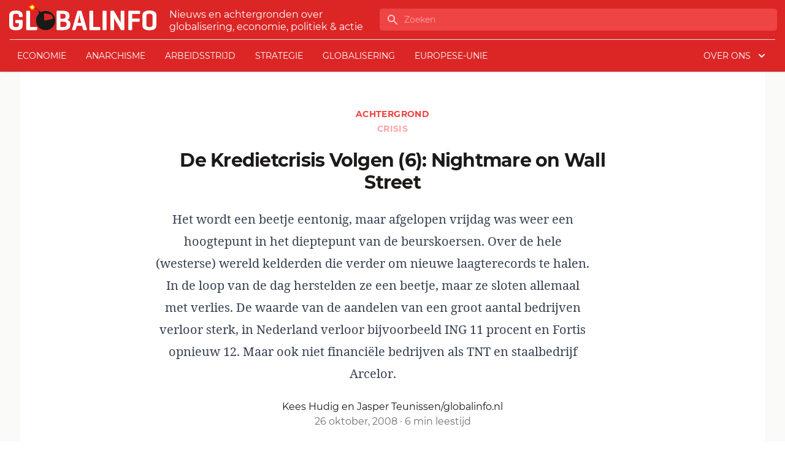

--- FILE ---
content_type: text/html; charset=UTF-8
request_url: https://www.globalinfo.nl/achtergrond/de-kredietcrisis-volgen-6-nightmare-on-wall-street/
body_size: 21019
content:
<!doctype html>
<html lang="nl">
<head>
  <meta charset="utf-8">
  <meta name="viewport" content="width=device-width, initial-scale=1">
  <title>De Kredietcrisis Volgen (6): Nightmare on Wall Street | globalinfo.nl</title>

<!-- The SEO Framework by Sybre Waaijer -->
<meta name="description" content="Het wordt een beetje eentonig, maar afgelopen vrijdag was weer een hoogtepunt in het dieptepunt van de beurskoersen. Over de hele (westerse) wereld kelderden&#8230;" />
<meta property="og:locale" content="nl_NL" />
<meta property="og:type" content="website" />
<meta property="og:title" content="De Kredietcrisis Volgen (6): Nightmare on Wall Street | globalinfo.nl" />
<meta property="og:description" content="Het wordt een beetje eentonig, maar afgelopen vrijdag was weer een hoogtepunt in het dieptepunt van de beurskoersen. Over de hele (westerse) wereld kelderden die verder om nieuwe laagterecords te&#8230;" />
<meta property="og:url" content="https://www.globalinfo.nl/achtergrond/de-kredietcrisis-volgen-6-nightmare-on-wall-street/" />
<meta property="og:site_name" content="globalinfo.nl" />
<meta name="twitter:card" content="summary_large_image" />
<meta name="twitter:title" content="De Kredietcrisis Volgen (6): Nightmare on Wall Street | globalinfo.nl" />
<meta name="twitter:description" content="Het wordt een beetje eentonig, maar afgelopen vrijdag was weer een hoogtepunt in het dieptepunt van de beurskoersen. Over de hele (westerse) wereld kelderden die verder om nieuwe laagterecords te&#8230;" />
<link rel="canonical" href="https://www.globalinfo.nl/achtergrond/de-kredietcrisis-volgen-6-nightmare-on-wall-street/" />
<script type="application/ld+json">{"@context":"https://schema.org","@type":"BreadcrumbList","itemListElement":[{"@type":"ListItem","position":1,"item":{"@id":"https://www.globalinfo.nl/","name":"globalinfo.nl"}},{"@type":"ListItem","position":2,"item":{"@id":"/category/achtergrond/","name":"Achtergrond"}},{"@type":"ListItem","position":3,"item":{"@id":"https://www.globalinfo.nl/achtergrond/de-kredietcrisis-volgen-6-nightmare-on-wall-street/","name":"De Kredietcrisis Volgen (6): Nightmare on Wall Street"}}]}</script>
<meta name="google-site-verification" content="VhRw1Ruu375Qap35Y5MqNdFK6m8StmN2au2wul3qt_Q" />
<!-- / The SEO Framework by Sybre Waaijer | 6.35ms meta | 0.44ms boot -->

<link rel='dns-prefetch' href='//plausible.io' />
<style id='global-styles-inline-css'>
body{--wp--preset--color--black: #000;--wp--preset--color--cyan-bluish-gray: #abb8c3;--wp--preset--color--white: #fff;--wp--preset--color--pale-pink: #f78da7;--wp--preset--color--vivid-red: #cf2e2e;--wp--preset--color--luminous-vivid-orange: #ff6900;--wp--preset--color--luminous-vivid-amber: #fcb900;--wp--preset--color--light-green-cyan: #7bdcb5;--wp--preset--color--vivid-green-cyan: #00d084;--wp--preset--color--pale-cyan-blue: #8ed1fc;--wp--preset--color--vivid-cyan-blue: #0693e3;--wp--preset--color--vivid-purple: #9b51e0;--wp--preset--color--inherit: inherit;--wp--preset--color--current: currentcolor;--wp--preset--color--transparent: transparent;--wp--preset--color--slate-50: #f8fafc;--wp--preset--color--slate-100: #f1f5f9;--wp--preset--color--slate-200: #e2e8f0;--wp--preset--color--slate-300: #cbd5e1;--wp--preset--color--slate-400: #94a3b8;--wp--preset--color--slate-500: #64748b;--wp--preset--color--slate-600: #475569;--wp--preset--color--slate-700: #334155;--wp--preset--color--slate-800: #1e293b;--wp--preset--color--slate-900: #0f172a;--wp--preset--color--gray-50: #fafaf9;--wp--preset--color--gray-100: #f5f5f4;--wp--preset--color--gray-200: #e7e5e4;--wp--preset--color--gray-300: #d6d3d1;--wp--preset--color--gray-400: #a8a29e;--wp--preset--color--gray-500: #78716c;--wp--preset--color--gray-600: #57534e;--wp--preset--color--gray-700: #44403c;--wp--preset--color--gray-800: #292524;--wp--preset--color--gray-900: #1c1917;--wp--preset--color--zinc-50: #fafafa;--wp--preset--color--zinc-100: #f4f4f5;--wp--preset--color--zinc-200: #e4e4e7;--wp--preset--color--zinc-300: #d4d4d8;--wp--preset--color--zinc-400: #a1a1aa;--wp--preset--color--zinc-500: #71717a;--wp--preset--color--zinc-600: #52525b;--wp--preset--color--zinc-700: #3f3f46;--wp--preset--color--zinc-800: #27272a;--wp--preset--color--zinc-900: #18181b;--wp--preset--color--neutral-50: #fafafa;--wp--preset--color--neutral-100: #f5f5f5;--wp--preset--color--neutral-200: #e5e5e5;--wp--preset--color--neutral-300: #d4d4d4;--wp--preset--color--neutral-400: #a3a3a3;--wp--preset--color--neutral-500: #737373;--wp--preset--color--neutral-600: #525252;--wp--preset--color--neutral-700: #404040;--wp--preset--color--neutral-800: #262626;--wp--preset--color--neutral-900: #171717;--wp--preset--color--stone-50: #fafaf9;--wp--preset--color--stone-100: #f5f5f4;--wp--preset--color--stone-200: #e7e5e4;--wp--preset--color--stone-300: #d6d3d1;--wp--preset--color--stone-400: #a8a29e;--wp--preset--color--stone-500: #78716c;--wp--preset--color--stone-600: #57534e;--wp--preset--color--stone-700: #44403c;--wp--preset--color--stone-800: #292524;--wp--preset--color--stone-900: #1c1917;--wp--preset--color--red-50: #fef2f2;--wp--preset--color--red-100: #fee2e2;--wp--preset--color--red-200: #fecaca;--wp--preset--color--red-300: #fca5a5;--wp--preset--color--red-400: #f87171;--wp--preset--color--red-500: #ef4444;--wp--preset--color--red-600: #dc2626;--wp--preset--color--red-700: #b91c1c;--wp--preset--color--red-800: #991b1b;--wp--preset--color--red-900: #7f1d1d;--wp--preset--color--orange-50: #fff7ed;--wp--preset--color--orange-100: #ffedd5;--wp--preset--color--orange-200: #fed7aa;--wp--preset--color--orange-300: #fdba74;--wp--preset--color--orange-400: #fb923c;--wp--preset--color--orange-500: #f97316;--wp--preset--color--orange-600: #ea580c;--wp--preset--color--orange-700: #c2410c;--wp--preset--color--orange-800: #9a3412;--wp--preset--color--orange-900: #7c2d12;--wp--preset--color--amber-50: #fffbeb;--wp--preset--color--amber-100: #fef3c7;--wp--preset--color--amber-200: #fde68a;--wp--preset--color--amber-300: #fcd34d;--wp--preset--color--amber-400: #fbbf24;--wp--preset--color--amber-500: #f59e0b;--wp--preset--color--amber-600: #d97706;--wp--preset--color--amber-700: #b45309;--wp--preset--color--amber-800: #92400e;--wp--preset--color--amber-900: #78350f;--wp--preset--color--yellow-50: #fefce8;--wp--preset--color--yellow-100: #fef9c3;--wp--preset--color--yellow-200: #fef08a;--wp--preset--color--yellow-300: #fde047;--wp--preset--color--yellow-400: #facc15;--wp--preset--color--yellow-500: #eab308;--wp--preset--color--yellow-600: #ca8a04;--wp--preset--color--yellow-700: #a16207;--wp--preset--color--yellow-800: #854d0e;--wp--preset--color--yellow-900: #713f12;--wp--preset--color--lime-50: #f7fee7;--wp--preset--color--lime-100: #ecfccb;--wp--preset--color--lime-200: #d9f99d;--wp--preset--color--lime-300: #bef264;--wp--preset--color--lime-400: #a3e635;--wp--preset--color--lime-500: #84cc16;--wp--preset--color--lime-600: #65a30d;--wp--preset--color--lime-700: #4d7c0f;--wp--preset--color--lime-800: #3f6212;--wp--preset--color--lime-900: #365314;--wp--preset--color--green-50: #f0fdf4;--wp--preset--color--green-100: #dcfce7;--wp--preset--color--green-200: #bbf7d0;--wp--preset--color--green-300: #86efac;--wp--preset--color--green-400: #4ade80;--wp--preset--color--green-500: #22c55e;--wp--preset--color--green-600: #16a34a;--wp--preset--color--green-700: #15803d;--wp--preset--color--green-800: #166534;--wp--preset--color--green-900: #14532d;--wp--preset--color--emerald-50: #ecfdf5;--wp--preset--color--emerald-100: #d1fae5;--wp--preset--color--emerald-200: #a7f3d0;--wp--preset--color--emerald-300: #6ee7b7;--wp--preset--color--emerald-400: #34d399;--wp--preset--color--emerald-500: #10b981;--wp--preset--color--emerald-600: #059669;--wp--preset--color--emerald-700: #047857;--wp--preset--color--emerald-800: #065f46;--wp--preset--color--emerald-900: #064e3b;--wp--preset--color--teal-50: #f0fdfa;--wp--preset--color--teal-100: #ccfbf1;--wp--preset--color--teal-200: #99f6e4;--wp--preset--color--teal-300: #5eead4;--wp--preset--color--teal-400: #2dd4bf;--wp--preset--color--teal-500: #14b8a6;--wp--preset--color--teal-600: #0d9488;--wp--preset--color--teal-700: #0f766e;--wp--preset--color--teal-800: #115e59;--wp--preset--color--teal-900: #134e4a;--wp--preset--color--cyan-50: #ecfeff;--wp--preset--color--cyan-100: #cffafe;--wp--preset--color--cyan-200: #a5f3fc;--wp--preset--color--cyan-300: #67e8f9;--wp--preset--color--cyan-400: #22d3ee;--wp--preset--color--cyan-500: #06b6d4;--wp--preset--color--cyan-600: #0891b2;--wp--preset--color--cyan-700: #0e7490;--wp--preset--color--cyan-800: #155e75;--wp--preset--color--cyan-900: #164e63;--wp--preset--color--sky-50: #f0f9ff;--wp--preset--color--sky-100: #e0f2fe;--wp--preset--color--sky-200: #bae6fd;--wp--preset--color--sky-300: #7dd3fc;--wp--preset--color--sky-400: #38bdf8;--wp--preset--color--sky-500: #0ea5e9;--wp--preset--color--sky-600: #0284c7;--wp--preset--color--sky-700: #0369a1;--wp--preset--color--sky-800: #075985;--wp--preset--color--sky-900: #0c4a6e;--wp--preset--color--blue-50: #eff6ff;--wp--preset--color--blue-100: #dbeafe;--wp--preset--color--blue-200: #bfdbfe;--wp--preset--color--blue-300: #93c5fd;--wp--preset--color--blue-400: #60a5fa;--wp--preset--color--blue-500: #3b82f6;--wp--preset--color--blue-600: #2563eb;--wp--preset--color--blue-700: #1d4ed8;--wp--preset--color--blue-800: #1e40af;--wp--preset--color--blue-900: #1e3a8a;--wp--preset--color--indigo-50: #eef2ff;--wp--preset--color--indigo-100: #e0e7ff;--wp--preset--color--indigo-200: #c7d2fe;--wp--preset--color--indigo-300: #a5b4fc;--wp--preset--color--indigo-400: #818cf8;--wp--preset--color--indigo-500: #6366f1;--wp--preset--color--indigo-600: #4f46e5;--wp--preset--color--indigo-700: #4338ca;--wp--preset--color--indigo-800: #3730a3;--wp--preset--color--indigo-900: #312e81;--wp--preset--color--violet-50: #f5f3ff;--wp--preset--color--violet-100: #ede9fe;--wp--preset--color--violet-200: #ddd6fe;--wp--preset--color--violet-300: #c4b5fd;--wp--preset--color--violet-400: #a78bfa;--wp--preset--color--violet-500: #8b5cf6;--wp--preset--color--violet-600: #7c3aed;--wp--preset--color--violet-700: #6d28d9;--wp--preset--color--violet-800: #5b21b6;--wp--preset--color--violet-900: #4c1d95;--wp--preset--color--purple-50: #faf5ff;--wp--preset--color--purple-100: #f3e8ff;--wp--preset--color--purple-200: #e9d5ff;--wp--preset--color--purple-300: #d8b4fe;--wp--preset--color--purple-400: #c084fc;--wp--preset--color--purple-500: #a855f7;--wp--preset--color--purple-600: #9333ea;--wp--preset--color--purple-700: #7e22ce;--wp--preset--color--purple-800: #6b21a8;--wp--preset--color--purple-900: #581c87;--wp--preset--color--fuchsia-50: #fdf4ff;--wp--preset--color--fuchsia-100: #fae8ff;--wp--preset--color--fuchsia-200: #f5d0fe;--wp--preset--color--fuchsia-300: #f0abfc;--wp--preset--color--fuchsia-400: #e879f9;--wp--preset--color--fuchsia-500: #d946ef;--wp--preset--color--fuchsia-600: #c026d3;--wp--preset--color--fuchsia-700: #a21caf;--wp--preset--color--fuchsia-800: #86198f;--wp--preset--color--fuchsia-900: #701a75;--wp--preset--color--pink-50: #fdf2f8;--wp--preset--color--pink-100: #fce7f3;--wp--preset--color--pink-200: #fbcfe8;--wp--preset--color--pink-300: #f9a8d4;--wp--preset--color--pink-400: #f472b6;--wp--preset--color--pink-500: #ec4899;--wp--preset--color--pink-600: #db2777;--wp--preset--color--pink-700: #be185d;--wp--preset--color--pink-800: #9d174d;--wp--preset--color--pink-900: #831843;--wp--preset--color--rose-50: #fff1f2;--wp--preset--color--rose-100: #ffe4e6;--wp--preset--color--rose-200: #fecdd3;--wp--preset--color--rose-300: #fda4af;--wp--preset--color--rose-400: #fb7185;--wp--preset--color--rose-500: #f43f5e;--wp--preset--color--rose-600: #e11d48;--wp--preset--color--rose-700: #be123c;--wp--preset--color--rose-800: #9f1239;--wp--preset--color--rose-900: #881337;--wp--preset--color--primary: #d52149;--wp--preset--color--secondary: #222222;--wp--preset--gradient--vivid-cyan-blue-to-vivid-purple: linear-gradient(135deg,rgba(6,147,227,1) 0%,rgb(155,81,224) 100%);--wp--preset--gradient--light-green-cyan-to-vivid-green-cyan: linear-gradient(135deg,rgb(122,220,180) 0%,rgb(0,208,130) 100%);--wp--preset--gradient--luminous-vivid-amber-to-luminous-vivid-orange: linear-gradient(135deg,rgba(252,185,0,1) 0%,rgba(255,105,0,1) 100%);--wp--preset--gradient--luminous-vivid-orange-to-vivid-red: linear-gradient(135deg,rgba(255,105,0,1) 0%,rgb(207,46,46) 100%);--wp--preset--gradient--very-light-gray-to-cyan-bluish-gray: linear-gradient(135deg,rgb(238,238,238) 0%,rgb(169,184,195) 100%);--wp--preset--gradient--cool-to-warm-spectrum: linear-gradient(135deg,rgb(74,234,220) 0%,rgb(151,120,209) 20%,rgb(207,42,186) 40%,rgb(238,44,130) 60%,rgb(251,105,98) 80%,rgb(254,248,76) 100%);--wp--preset--gradient--blush-light-purple: linear-gradient(135deg,rgb(255,206,236) 0%,rgb(152,150,240) 100%);--wp--preset--gradient--blush-bordeaux: linear-gradient(135deg,rgb(254,205,165) 0%,rgb(254,45,45) 50%,rgb(107,0,62) 100%);--wp--preset--gradient--luminous-dusk: linear-gradient(135deg,rgb(255,203,112) 0%,rgb(199,81,192) 50%,rgb(65,88,208) 100%);--wp--preset--gradient--pale-ocean: linear-gradient(135deg,rgb(255,245,203) 0%,rgb(182,227,212) 50%,rgb(51,167,181) 100%);--wp--preset--gradient--electric-grass: linear-gradient(135deg,rgb(202,248,128) 0%,rgb(113,206,126) 100%);--wp--preset--gradient--midnight: linear-gradient(135deg,rgb(2,3,129) 0%,rgb(40,116,252) 100%);--wp--preset--font-size--small: 13px;--wp--preset--font-size--medium: 20px;--wp--preset--font-size--large: 36px;--wp--preset--font-size--x-large: 42px;--wp--preset--font-size--xs: 0.75rem;--wp--preset--font-size--sm: 0.875rem;--wp--preset--font-size--base: 1rem;--wp--preset--font-size--lg: 1.125rem;--wp--preset--font-size--xl: 1.25rem;--wp--preset--font-size--2-xl: 1.5rem;--wp--preset--font-size--3-xl: 1.875rem;--wp--preset--font-size--4-xl: 2.25rem;--wp--preset--font-size--5-xl: 3rem;--wp--preset--font-size--6-xl: 3.75rem;--wp--preset--font-size--7-xl: 4.5rem;--wp--preset--font-size--8-xl: 6rem;--wp--preset--font-size--9-xl: 8rem;--wp--preset--font-family--sans: Montserrat,ui-sans-serif,system-ui,-apple-system,BlinkMacSystemFont,"Segoe UI",Roboto,"Helvetica Neue",Arial,"Noto Sans",sans-serif,"Apple Color Emoji","Segoe UI Emoji","Segoe UI Symbol","Noto Color Emoji";--wp--preset--font-family--serif: Noto Serif,ui-serif,Georgia,Cambria,"Times New Roman",Times,serif;--wp--preset--font-family--mono: ui-monospace,SFMono-Regular,Menlo,Monaco,Consolas,"Liberation Mono","Courier New",monospace;--wp--preset--spacing--20: 0.44rem;--wp--preset--spacing--30: 0.67rem;--wp--preset--spacing--40: 1rem;--wp--preset--spacing--50: 1.5rem;--wp--preset--spacing--60: 2.25rem;--wp--preset--spacing--70: 3.38rem;--wp--preset--spacing--80: 5.06rem;--wp--preset--shadow--natural: 6px 6px 9px rgba(0, 0, 0, 0.2);--wp--preset--shadow--deep: 12px 12px 50px rgba(0, 0, 0, 0.4);--wp--preset--shadow--sharp: 6px 6px 0px rgba(0, 0, 0, 0.2);--wp--preset--shadow--outlined: 6px 6px 0px -3px rgba(255, 255, 255, 1), 6px 6px rgba(0, 0, 0, 1);--wp--preset--shadow--crisp: 6px 6px 0px rgba(0, 0, 0, 1);}body { margin: 0; }.wp-site-blocks > .alignleft { float: left; margin-right: 2em; }.wp-site-blocks > .alignright { float: right; margin-left: 2em; }.wp-site-blocks > .aligncenter { justify-content: center; margin-left: auto; margin-right: auto; }:where(.is-layout-flex){gap: 0.5em;}:where(.is-layout-grid){gap: 0.5em;}body .is-layout-flow > .alignleft{float: left;margin-inline-start: 0;margin-inline-end: 2em;}body .is-layout-flow > .alignright{float: right;margin-inline-start: 2em;margin-inline-end: 0;}body .is-layout-flow > .aligncenter{margin-left: auto !important;margin-right: auto !important;}body .is-layout-constrained > .alignleft{float: left;margin-inline-start: 0;margin-inline-end: 2em;}body .is-layout-constrained > .alignright{float: right;margin-inline-start: 2em;margin-inline-end: 0;}body .is-layout-constrained > .aligncenter{margin-left: auto !important;margin-right: auto !important;}body .is-layout-constrained > :where(:not(.alignleft):not(.alignright):not(.alignfull)){max-width: var(--wp--style--global--content-size);margin-left: auto !important;margin-right: auto !important;}body .is-layout-constrained > .alignwide{max-width: var(--wp--style--global--wide-size);}body .is-layout-flex{display: flex;}body .is-layout-flex{flex-wrap: wrap;align-items: center;}body .is-layout-flex > *{margin: 0;}body .is-layout-grid{display: grid;}body .is-layout-grid > *{margin: 0;}body{padding-top: 0px;padding-right: 0px;padding-bottom: 0px;padding-left: 0px;}a:where(:not(.wp-element-button)){text-decoration: underline;}.wp-element-button, .wp-block-button__link{background-color: #32373c;border-width: 0;color: #fff;font-family: inherit;font-size: inherit;line-height: inherit;padding: calc(0.667em + 2px) calc(1.333em + 2px);text-decoration: none;}.has-black-color{color: var(--wp--preset--color--black) !important;}.has-cyan-bluish-gray-color{color: var(--wp--preset--color--cyan-bluish-gray) !important;}.has-white-color{color: var(--wp--preset--color--white) !important;}.has-pale-pink-color{color: var(--wp--preset--color--pale-pink) !important;}.has-vivid-red-color{color: var(--wp--preset--color--vivid-red) !important;}.has-luminous-vivid-orange-color{color: var(--wp--preset--color--luminous-vivid-orange) !important;}.has-luminous-vivid-amber-color{color: var(--wp--preset--color--luminous-vivid-amber) !important;}.has-light-green-cyan-color{color: var(--wp--preset--color--light-green-cyan) !important;}.has-vivid-green-cyan-color{color: var(--wp--preset--color--vivid-green-cyan) !important;}.has-pale-cyan-blue-color{color: var(--wp--preset--color--pale-cyan-blue) !important;}.has-vivid-cyan-blue-color{color: var(--wp--preset--color--vivid-cyan-blue) !important;}.has-vivid-purple-color{color: var(--wp--preset--color--vivid-purple) !important;}.has-inherit-color{color: var(--wp--preset--color--inherit) !important;}.has-current-color{color: var(--wp--preset--color--current) !important;}.has-transparent-color{color: var(--wp--preset--color--transparent) !important;}.has-slate-50-color{color: var(--wp--preset--color--slate-50) !important;}.has-slate-100-color{color: var(--wp--preset--color--slate-100) !important;}.has-slate-200-color{color: var(--wp--preset--color--slate-200) !important;}.has-slate-300-color{color: var(--wp--preset--color--slate-300) !important;}.has-slate-400-color{color: var(--wp--preset--color--slate-400) !important;}.has-slate-500-color{color: var(--wp--preset--color--slate-500) !important;}.has-slate-600-color{color: var(--wp--preset--color--slate-600) !important;}.has-slate-700-color{color: var(--wp--preset--color--slate-700) !important;}.has-slate-800-color{color: var(--wp--preset--color--slate-800) !important;}.has-slate-900-color{color: var(--wp--preset--color--slate-900) !important;}.has-gray-50-color{color: var(--wp--preset--color--gray-50) !important;}.has-gray-100-color{color: var(--wp--preset--color--gray-100) !important;}.has-gray-200-color{color: var(--wp--preset--color--gray-200) !important;}.has-gray-300-color{color: var(--wp--preset--color--gray-300) !important;}.has-gray-400-color{color: var(--wp--preset--color--gray-400) !important;}.has-gray-500-color{color: var(--wp--preset--color--gray-500) !important;}.has-gray-600-color{color: var(--wp--preset--color--gray-600) !important;}.has-gray-700-color{color: var(--wp--preset--color--gray-700) !important;}.has-gray-800-color{color: var(--wp--preset--color--gray-800) !important;}.has-gray-900-color{color: var(--wp--preset--color--gray-900) !important;}.has-zinc-50-color{color: var(--wp--preset--color--zinc-50) !important;}.has-zinc-100-color{color: var(--wp--preset--color--zinc-100) !important;}.has-zinc-200-color{color: var(--wp--preset--color--zinc-200) !important;}.has-zinc-300-color{color: var(--wp--preset--color--zinc-300) !important;}.has-zinc-400-color{color: var(--wp--preset--color--zinc-400) !important;}.has-zinc-500-color{color: var(--wp--preset--color--zinc-500) !important;}.has-zinc-600-color{color: var(--wp--preset--color--zinc-600) !important;}.has-zinc-700-color{color: var(--wp--preset--color--zinc-700) !important;}.has-zinc-800-color{color: var(--wp--preset--color--zinc-800) !important;}.has-zinc-900-color{color: var(--wp--preset--color--zinc-900) !important;}.has-neutral-50-color{color: var(--wp--preset--color--neutral-50) !important;}.has-neutral-100-color{color: var(--wp--preset--color--neutral-100) !important;}.has-neutral-200-color{color: var(--wp--preset--color--neutral-200) !important;}.has-neutral-300-color{color: var(--wp--preset--color--neutral-300) !important;}.has-neutral-400-color{color: var(--wp--preset--color--neutral-400) !important;}.has-neutral-500-color{color: var(--wp--preset--color--neutral-500) !important;}.has-neutral-600-color{color: var(--wp--preset--color--neutral-600) !important;}.has-neutral-700-color{color: var(--wp--preset--color--neutral-700) !important;}.has-neutral-800-color{color: var(--wp--preset--color--neutral-800) !important;}.has-neutral-900-color{color: var(--wp--preset--color--neutral-900) !important;}.has-stone-50-color{color: var(--wp--preset--color--stone-50) !important;}.has-stone-100-color{color: var(--wp--preset--color--stone-100) !important;}.has-stone-200-color{color: var(--wp--preset--color--stone-200) !important;}.has-stone-300-color{color: var(--wp--preset--color--stone-300) !important;}.has-stone-400-color{color: var(--wp--preset--color--stone-400) !important;}.has-stone-500-color{color: var(--wp--preset--color--stone-500) !important;}.has-stone-600-color{color: var(--wp--preset--color--stone-600) !important;}.has-stone-700-color{color: var(--wp--preset--color--stone-700) !important;}.has-stone-800-color{color: var(--wp--preset--color--stone-800) !important;}.has-stone-900-color{color: var(--wp--preset--color--stone-900) !important;}.has-red-50-color{color: var(--wp--preset--color--red-50) !important;}.has-red-100-color{color: var(--wp--preset--color--red-100) !important;}.has-red-200-color{color: var(--wp--preset--color--red-200) !important;}.has-red-300-color{color: var(--wp--preset--color--red-300) !important;}.has-red-400-color{color: var(--wp--preset--color--red-400) !important;}.has-red-500-color{color: var(--wp--preset--color--red-500) !important;}.has-red-600-color{color: var(--wp--preset--color--red-600) !important;}.has-red-700-color{color: var(--wp--preset--color--red-700) !important;}.has-red-800-color{color: var(--wp--preset--color--red-800) !important;}.has-red-900-color{color: var(--wp--preset--color--red-900) !important;}.has-orange-50-color{color: var(--wp--preset--color--orange-50) !important;}.has-orange-100-color{color: var(--wp--preset--color--orange-100) !important;}.has-orange-200-color{color: var(--wp--preset--color--orange-200) !important;}.has-orange-300-color{color: var(--wp--preset--color--orange-300) !important;}.has-orange-400-color{color: var(--wp--preset--color--orange-400) !important;}.has-orange-500-color{color: var(--wp--preset--color--orange-500) !important;}.has-orange-600-color{color: var(--wp--preset--color--orange-600) !important;}.has-orange-700-color{color: var(--wp--preset--color--orange-700) !important;}.has-orange-800-color{color: var(--wp--preset--color--orange-800) !important;}.has-orange-900-color{color: var(--wp--preset--color--orange-900) !important;}.has-amber-50-color{color: var(--wp--preset--color--amber-50) !important;}.has-amber-100-color{color: var(--wp--preset--color--amber-100) !important;}.has-amber-200-color{color: var(--wp--preset--color--amber-200) !important;}.has-amber-300-color{color: var(--wp--preset--color--amber-300) !important;}.has-amber-400-color{color: var(--wp--preset--color--amber-400) !important;}.has-amber-500-color{color: var(--wp--preset--color--amber-500) !important;}.has-amber-600-color{color: var(--wp--preset--color--amber-600) !important;}.has-amber-700-color{color: var(--wp--preset--color--amber-700) !important;}.has-amber-800-color{color: var(--wp--preset--color--amber-800) !important;}.has-amber-900-color{color: var(--wp--preset--color--amber-900) !important;}.has-yellow-50-color{color: var(--wp--preset--color--yellow-50) !important;}.has-yellow-100-color{color: var(--wp--preset--color--yellow-100) !important;}.has-yellow-200-color{color: var(--wp--preset--color--yellow-200) !important;}.has-yellow-300-color{color: var(--wp--preset--color--yellow-300) !important;}.has-yellow-400-color{color: var(--wp--preset--color--yellow-400) !important;}.has-yellow-500-color{color: var(--wp--preset--color--yellow-500) !important;}.has-yellow-600-color{color: var(--wp--preset--color--yellow-600) !important;}.has-yellow-700-color{color: var(--wp--preset--color--yellow-700) !important;}.has-yellow-800-color{color: var(--wp--preset--color--yellow-800) !important;}.has-yellow-900-color{color: var(--wp--preset--color--yellow-900) !important;}.has-lime-50-color{color: var(--wp--preset--color--lime-50) !important;}.has-lime-100-color{color: var(--wp--preset--color--lime-100) !important;}.has-lime-200-color{color: var(--wp--preset--color--lime-200) !important;}.has-lime-300-color{color: var(--wp--preset--color--lime-300) !important;}.has-lime-400-color{color: var(--wp--preset--color--lime-400) !important;}.has-lime-500-color{color: var(--wp--preset--color--lime-500) !important;}.has-lime-600-color{color: var(--wp--preset--color--lime-600) !important;}.has-lime-700-color{color: var(--wp--preset--color--lime-700) !important;}.has-lime-800-color{color: var(--wp--preset--color--lime-800) !important;}.has-lime-900-color{color: var(--wp--preset--color--lime-900) !important;}.has-green-50-color{color: var(--wp--preset--color--green-50) !important;}.has-green-100-color{color: var(--wp--preset--color--green-100) !important;}.has-green-200-color{color: var(--wp--preset--color--green-200) !important;}.has-green-300-color{color: var(--wp--preset--color--green-300) !important;}.has-green-400-color{color: var(--wp--preset--color--green-400) !important;}.has-green-500-color{color: var(--wp--preset--color--green-500) !important;}.has-green-600-color{color: var(--wp--preset--color--green-600) !important;}.has-green-700-color{color: var(--wp--preset--color--green-700) !important;}.has-green-800-color{color: var(--wp--preset--color--green-800) !important;}.has-green-900-color{color: var(--wp--preset--color--green-900) !important;}.has-emerald-50-color{color: var(--wp--preset--color--emerald-50) !important;}.has-emerald-100-color{color: var(--wp--preset--color--emerald-100) !important;}.has-emerald-200-color{color: var(--wp--preset--color--emerald-200) !important;}.has-emerald-300-color{color: var(--wp--preset--color--emerald-300) !important;}.has-emerald-400-color{color: var(--wp--preset--color--emerald-400) !important;}.has-emerald-500-color{color: var(--wp--preset--color--emerald-500) !important;}.has-emerald-600-color{color: var(--wp--preset--color--emerald-600) !important;}.has-emerald-700-color{color: var(--wp--preset--color--emerald-700) !important;}.has-emerald-800-color{color: var(--wp--preset--color--emerald-800) !important;}.has-emerald-900-color{color: var(--wp--preset--color--emerald-900) !important;}.has-teal-50-color{color: var(--wp--preset--color--teal-50) !important;}.has-teal-100-color{color: var(--wp--preset--color--teal-100) !important;}.has-teal-200-color{color: var(--wp--preset--color--teal-200) !important;}.has-teal-300-color{color: var(--wp--preset--color--teal-300) !important;}.has-teal-400-color{color: var(--wp--preset--color--teal-400) !important;}.has-teal-500-color{color: var(--wp--preset--color--teal-500) !important;}.has-teal-600-color{color: var(--wp--preset--color--teal-600) !important;}.has-teal-700-color{color: var(--wp--preset--color--teal-700) !important;}.has-teal-800-color{color: var(--wp--preset--color--teal-800) !important;}.has-teal-900-color{color: var(--wp--preset--color--teal-900) !important;}.has-cyan-50-color{color: var(--wp--preset--color--cyan-50) !important;}.has-cyan-100-color{color: var(--wp--preset--color--cyan-100) !important;}.has-cyan-200-color{color: var(--wp--preset--color--cyan-200) !important;}.has-cyan-300-color{color: var(--wp--preset--color--cyan-300) !important;}.has-cyan-400-color{color: var(--wp--preset--color--cyan-400) !important;}.has-cyan-500-color{color: var(--wp--preset--color--cyan-500) !important;}.has-cyan-600-color{color: var(--wp--preset--color--cyan-600) !important;}.has-cyan-700-color{color: var(--wp--preset--color--cyan-700) !important;}.has-cyan-800-color{color: var(--wp--preset--color--cyan-800) !important;}.has-cyan-900-color{color: var(--wp--preset--color--cyan-900) !important;}.has-sky-50-color{color: var(--wp--preset--color--sky-50) !important;}.has-sky-100-color{color: var(--wp--preset--color--sky-100) !important;}.has-sky-200-color{color: var(--wp--preset--color--sky-200) !important;}.has-sky-300-color{color: var(--wp--preset--color--sky-300) !important;}.has-sky-400-color{color: var(--wp--preset--color--sky-400) !important;}.has-sky-500-color{color: var(--wp--preset--color--sky-500) !important;}.has-sky-600-color{color: var(--wp--preset--color--sky-600) !important;}.has-sky-700-color{color: var(--wp--preset--color--sky-700) !important;}.has-sky-800-color{color: var(--wp--preset--color--sky-800) !important;}.has-sky-900-color{color: var(--wp--preset--color--sky-900) !important;}.has-blue-50-color{color: var(--wp--preset--color--blue-50) !important;}.has-blue-100-color{color: var(--wp--preset--color--blue-100) !important;}.has-blue-200-color{color: var(--wp--preset--color--blue-200) !important;}.has-blue-300-color{color: var(--wp--preset--color--blue-300) !important;}.has-blue-400-color{color: var(--wp--preset--color--blue-400) !important;}.has-blue-500-color{color: var(--wp--preset--color--blue-500) !important;}.has-blue-600-color{color: var(--wp--preset--color--blue-600) !important;}.has-blue-700-color{color: var(--wp--preset--color--blue-700) !important;}.has-blue-800-color{color: var(--wp--preset--color--blue-800) !important;}.has-blue-900-color{color: var(--wp--preset--color--blue-900) !important;}.has-indigo-50-color{color: var(--wp--preset--color--indigo-50) !important;}.has-indigo-100-color{color: var(--wp--preset--color--indigo-100) !important;}.has-indigo-200-color{color: var(--wp--preset--color--indigo-200) !important;}.has-indigo-300-color{color: var(--wp--preset--color--indigo-300) !important;}.has-indigo-400-color{color: var(--wp--preset--color--indigo-400) !important;}.has-indigo-500-color{color: var(--wp--preset--color--indigo-500) !important;}.has-indigo-600-color{color: var(--wp--preset--color--indigo-600) !important;}.has-indigo-700-color{color: var(--wp--preset--color--indigo-700) !important;}.has-indigo-800-color{color: var(--wp--preset--color--indigo-800) !important;}.has-indigo-900-color{color: var(--wp--preset--color--indigo-900) !important;}.has-violet-50-color{color: var(--wp--preset--color--violet-50) !important;}.has-violet-100-color{color: var(--wp--preset--color--violet-100) !important;}.has-violet-200-color{color: var(--wp--preset--color--violet-200) !important;}.has-violet-300-color{color: var(--wp--preset--color--violet-300) !important;}.has-violet-400-color{color: var(--wp--preset--color--violet-400) !important;}.has-violet-500-color{color: var(--wp--preset--color--violet-500) !important;}.has-violet-600-color{color: var(--wp--preset--color--violet-600) !important;}.has-violet-700-color{color: var(--wp--preset--color--violet-700) !important;}.has-violet-800-color{color: var(--wp--preset--color--violet-800) !important;}.has-violet-900-color{color: var(--wp--preset--color--violet-900) !important;}.has-purple-50-color{color: var(--wp--preset--color--purple-50) !important;}.has-purple-100-color{color: var(--wp--preset--color--purple-100) !important;}.has-purple-200-color{color: var(--wp--preset--color--purple-200) !important;}.has-purple-300-color{color: var(--wp--preset--color--purple-300) !important;}.has-purple-400-color{color: var(--wp--preset--color--purple-400) !important;}.has-purple-500-color{color: var(--wp--preset--color--purple-500) !important;}.has-purple-600-color{color: var(--wp--preset--color--purple-600) !important;}.has-purple-700-color{color: var(--wp--preset--color--purple-700) !important;}.has-purple-800-color{color: var(--wp--preset--color--purple-800) !important;}.has-purple-900-color{color: var(--wp--preset--color--purple-900) !important;}.has-fuchsia-50-color{color: var(--wp--preset--color--fuchsia-50) !important;}.has-fuchsia-100-color{color: var(--wp--preset--color--fuchsia-100) !important;}.has-fuchsia-200-color{color: var(--wp--preset--color--fuchsia-200) !important;}.has-fuchsia-300-color{color: var(--wp--preset--color--fuchsia-300) !important;}.has-fuchsia-400-color{color: var(--wp--preset--color--fuchsia-400) !important;}.has-fuchsia-500-color{color: var(--wp--preset--color--fuchsia-500) !important;}.has-fuchsia-600-color{color: var(--wp--preset--color--fuchsia-600) !important;}.has-fuchsia-700-color{color: var(--wp--preset--color--fuchsia-700) !important;}.has-fuchsia-800-color{color: var(--wp--preset--color--fuchsia-800) !important;}.has-fuchsia-900-color{color: var(--wp--preset--color--fuchsia-900) !important;}.has-pink-50-color{color: var(--wp--preset--color--pink-50) !important;}.has-pink-100-color{color: var(--wp--preset--color--pink-100) !important;}.has-pink-200-color{color: var(--wp--preset--color--pink-200) !important;}.has-pink-300-color{color: var(--wp--preset--color--pink-300) !important;}.has-pink-400-color{color: var(--wp--preset--color--pink-400) !important;}.has-pink-500-color{color: var(--wp--preset--color--pink-500) !important;}.has-pink-600-color{color: var(--wp--preset--color--pink-600) !important;}.has-pink-700-color{color: var(--wp--preset--color--pink-700) !important;}.has-pink-800-color{color: var(--wp--preset--color--pink-800) !important;}.has-pink-900-color{color: var(--wp--preset--color--pink-900) !important;}.has-rose-50-color{color: var(--wp--preset--color--rose-50) !important;}.has-rose-100-color{color: var(--wp--preset--color--rose-100) !important;}.has-rose-200-color{color: var(--wp--preset--color--rose-200) !important;}.has-rose-300-color{color: var(--wp--preset--color--rose-300) !important;}.has-rose-400-color{color: var(--wp--preset--color--rose-400) !important;}.has-rose-500-color{color: var(--wp--preset--color--rose-500) !important;}.has-rose-600-color{color: var(--wp--preset--color--rose-600) !important;}.has-rose-700-color{color: var(--wp--preset--color--rose-700) !important;}.has-rose-800-color{color: var(--wp--preset--color--rose-800) !important;}.has-rose-900-color{color: var(--wp--preset--color--rose-900) !important;}.has-primary-color{color: var(--wp--preset--color--primary) !important;}.has-secondary-color{color: var(--wp--preset--color--secondary) !important;}.has-black-background-color{background-color: var(--wp--preset--color--black) !important;}.has-cyan-bluish-gray-background-color{background-color: var(--wp--preset--color--cyan-bluish-gray) !important;}.has-white-background-color{background-color: var(--wp--preset--color--white) !important;}.has-pale-pink-background-color{background-color: var(--wp--preset--color--pale-pink) !important;}.has-vivid-red-background-color{background-color: var(--wp--preset--color--vivid-red) !important;}.has-luminous-vivid-orange-background-color{background-color: var(--wp--preset--color--luminous-vivid-orange) !important;}.has-luminous-vivid-amber-background-color{background-color: var(--wp--preset--color--luminous-vivid-amber) !important;}.has-light-green-cyan-background-color{background-color: var(--wp--preset--color--light-green-cyan) !important;}.has-vivid-green-cyan-background-color{background-color: var(--wp--preset--color--vivid-green-cyan) !important;}.has-pale-cyan-blue-background-color{background-color: var(--wp--preset--color--pale-cyan-blue) !important;}.has-vivid-cyan-blue-background-color{background-color: var(--wp--preset--color--vivid-cyan-blue) !important;}.has-vivid-purple-background-color{background-color: var(--wp--preset--color--vivid-purple) !important;}.has-inherit-background-color{background-color: var(--wp--preset--color--inherit) !important;}.has-current-background-color{background-color: var(--wp--preset--color--current) !important;}.has-transparent-background-color{background-color: var(--wp--preset--color--transparent) !important;}.has-slate-50-background-color{background-color: var(--wp--preset--color--slate-50) !important;}.has-slate-100-background-color{background-color: var(--wp--preset--color--slate-100) !important;}.has-slate-200-background-color{background-color: var(--wp--preset--color--slate-200) !important;}.has-slate-300-background-color{background-color: var(--wp--preset--color--slate-300) !important;}.has-slate-400-background-color{background-color: var(--wp--preset--color--slate-400) !important;}.has-slate-500-background-color{background-color: var(--wp--preset--color--slate-500) !important;}.has-slate-600-background-color{background-color: var(--wp--preset--color--slate-600) !important;}.has-slate-700-background-color{background-color: var(--wp--preset--color--slate-700) !important;}.has-slate-800-background-color{background-color: var(--wp--preset--color--slate-800) !important;}.has-slate-900-background-color{background-color: var(--wp--preset--color--slate-900) !important;}.has-gray-50-background-color{background-color: var(--wp--preset--color--gray-50) !important;}.has-gray-100-background-color{background-color: var(--wp--preset--color--gray-100) !important;}.has-gray-200-background-color{background-color: var(--wp--preset--color--gray-200) !important;}.has-gray-300-background-color{background-color: var(--wp--preset--color--gray-300) !important;}.has-gray-400-background-color{background-color: var(--wp--preset--color--gray-400) !important;}.has-gray-500-background-color{background-color: var(--wp--preset--color--gray-500) !important;}.has-gray-600-background-color{background-color: var(--wp--preset--color--gray-600) !important;}.has-gray-700-background-color{background-color: var(--wp--preset--color--gray-700) !important;}.has-gray-800-background-color{background-color: var(--wp--preset--color--gray-800) !important;}.has-gray-900-background-color{background-color: var(--wp--preset--color--gray-900) !important;}.has-zinc-50-background-color{background-color: var(--wp--preset--color--zinc-50) !important;}.has-zinc-100-background-color{background-color: var(--wp--preset--color--zinc-100) !important;}.has-zinc-200-background-color{background-color: var(--wp--preset--color--zinc-200) !important;}.has-zinc-300-background-color{background-color: var(--wp--preset--color--zinc-300) !important;}.has-zinc-400-background-color{background-color: var(--wp--preset--color--zinc-400) !important;}.has-zinc-500-background-color{background-color: var(--wp--preset--color--zinc-500) !important;}.has-zinc-600-background-color{background-color: var(--wp--preset--color--zinc-600) !important;}.has-zinc-700-background-color{background-color: var(--wp--preset--color--zinc-700) !important;}.has-zinc-800-background-color{background-color: var(--wp--preset--color--zinc-800) !important;}.has-zinc-900-background-color{background-color: var(--wp--preset--color--zinc-900) !important;}.has-neutral-50-background-color{background-color: var(--wp--preset--color--neutral-50) !important;}.has-neutral-100-background-color{background-color: var(--wp--preset--color--neutral-100) !important;}.has-neutral-200-background-color{background-color: var(--wp--preset--color--neutral-200) !important;}.has-neutral-300-background-color{background-color: var(--wp--preset--color--neutral-300) !important;}.has-neutral-400-background-color{background-color: var(--wp--preset--color--neutral-400) !important;}.has-neutral-500-background-color{background-color: var(--wp--preset--color--neutral-500) !important;}.has-neutral-600-background-color{background-color: var(--wp--preset--color--neutral-600) !important;}.has-neutral-700-background-color{background-color: var(--wp--preset--color--neutral-700) !important;}.has-neutral-800-background-color{background-color: var(--wp--preset--color--neutral-800) !important;}.has-neutral-900-background-color{background-color: var(--wp--preset--color--neutral-900) !important;}.has-stone-50-background-color{background-color: var(--wp--preset--color--stone-50) !important;}.has-stone-100-background-color{background-color: var(--wp--preset--color--stone-100) !important;}.has-stone-200-background-color{background-color: var(--wp--preset--color--stone-200) !important;}.has-stone-300-background-color{background-color: var(--wp--preset--color--stone-300) !important;}.has-stone-400-background-color{background-color: var(--wp--preset--color--stone-400) !important;}.has-stone-500-background-color{background-color: var(--wp--preset--color--stone-500) !important;}.has-stone-600-background-color{background-color: var(--wp--preset--color--stone-600) !important;}.has-stone-700-background-color{background-color: var(--wp--preset--color--stone-700) !important;}.has-stone-800-background-color{background-color: var(--wp--preset--color--stone-800) !important;}.has-stone-900-background-color{background-color: var(--wp--preset--color--stone-900) !important;}.has-red-50-background-color{background-color: var(--wp--preset--color--red-50) !important;}.has-red-100-background-color{background-color: var(--wp--preset--color--red-100) !important;}.has-red-200-background-color{background-color: var(--wp--preset--color--red-200) !important;}.has-red-300-background-color{background-color: var(--wp--preset--color--red-300) !important;}.has-red-400-background-color{background-color: var(--wp--preset--color--red-400) !important;}.has-red-500-background-color{background-color: var(--wp--preset--color--red-500) !important;}.has-red-600-background-color{background-color: var(--wp--preset--color--red-600) !important;}.has-red-700-background-color{background-color: var(--wp--preset--color--red-700) !important;}.has-red-800-background-color{background-color: var(--wp--preset--color--red-800) !important;}.has-red-900-background-color{background-color: var(--wp--preset--color--red-900) !important;}.has-orange-50-background-color{background-color: var(--wp--preset--color--orange-50) !important;}.has-orange-100-background-color{background-color: var(--wp--preset--color--orange-100) !important;}.has-orange-200-background-color{background-color: var(--wp--preset--color--orange-200) !important;}.has-orange-300-background-color{background-color: var(--wp--preset--color--orange-300) !important;}.has-orange-400-background-color{background-color: var(--wp--preset--color--orange-400) !important;}.has-orange-500-background-color{background-color: var(--wp--preset--color--orange-500) !important;}.has-orange-600-background-color{background-color: var(--wp--preset--color--orange-600) !important;}.has-orange-700-background-color{background-color: var(--wp--preset--color--orange-700) !important;}.has-orange-800-background-color{background-color: var(--wp--preset--color--orange-800) !important;}.has-orange-900-background-color{background-color: var(--wp--preset--color--orange-900) !important;}.has-amber-50-background-color{background-color: var(--wp--preset--color--amber-50) !important;}.has-amber-100-background-color{background-color: var(--wp--preset--color--amber-100) !important;}.has-amber-200-background-color{background-color: var(--wp--preset--color--amber-200) !important;}.has-amber-300-background-color{background-color: var(--wp--preset--color--amber-300) !important;}.has-amber-400-background-color{background-color: var(--wp--preset--color--amber-400) !important;}.has-amber-500-background-color{background-color: var(--wp--preset--color--amber-500) !important;}.has-amber-600-background-color{background-color: var(--wp--preset--color--amber-600) !important;}.has-amber-700-background-color{background-color: var(--wp--preset--color--amber-700) !important;}.has-amber-800-background-color{background-color: var(--wp--preset--color--amber-800) !important;}.has-amber-900-background-color{background-color: var(--wp--preset--color--amber-900) !important;}.has-yellow-50-background-color{background-color: var(--wp--preset--color--yellow-50) !important;}.has-yellow-100-background-color{background-color: var(--wp--preset--color--yellow-100) !important;}.has-yellow-200-background-color{background-color: var(--wp--preset--color--yellow-200) !important;}.has-yellow-300-background-color{background-color: var(--wp--preset--color--yellow-300) !important;}.has-yellow-400-background-color{background-color: var(--wp--preset--color--yellow-400) !important;}.has-yellow-500-background-color{background-color: var(--wp--preset--color--yellow-500) !important;}.has-yellow-600-background-color{background-color: var(--wp--preset--color--yellow-600) !important;}.has-yellow-700-background-color{background-color: var(--wp--preset--color--yellow-700) !important;}.has-yellow-800-background-color{background-color: var(--wp--preset--color--yellow-800) !important;}.has-yellow-900-background-color{background-color: var(--wp--preset--color--yellow-900) !important;}.has-lime-50-background-color{background-color: var(--wp--preset--color--lime-50) !important;}.has-lime-100-background-color{background-color: var(--wp--preset--color--lime-100) !important;}.has-lime-200-background-color{background-color: var(--wp--preset--color--lime-200) !important;}.has-lime-300-background-color{background-color: var(--wp--preset--color--lime-300) !important;}.has-lime-400-background-color{background-color: var(--wp--preset--color--lime-400) !important;}.has-lime-500-background-color{background-color: var(--wp--preset--color--lime-500) !important;}.has-lime-600-background-color{background-color: var(--wp--preset--color--lime-600) !important;}.has-lime-700-background-color{background-color: var(--wp--preset--color--lime-700) !important;}.has-lime-800-background-color{background-color: var(--wp--preset--color--lime-800) !important;}.has-lime-900-background-color{background-color: var(--wp--preset--color--lime-900) !important;}.has-green-50-background-color{background-color: var(--wp--preset--color--green-50) !important;}.has-green-100-background-color{background-color: var(--wp--preset--color--green-100) !important;}.has-green-200-background-color{background-color: var(--wp--preset--color--green-200) !important;}.has-green-300-background-color{background-color: var(--wp--preset--color--green-300) !important;}.has-green-400-background-color{background-color: var(--wp--preset--color--green-400) !important;}.has-green-500-background-color{background-color: var(--wp--preset--color--green-500) !important;}.has-green-600-background-color{background-color: var(--wp--preset--color--green-600) !important;}.has-green-700-background-color{background-color: var(--wp--preset--color--green-700) !important;}.has-green-800-background-color{background-color: var(--wp--preset--color--green-800) !important;}.has-green-900-background-color{background-color: var(--wp--preset--color--green-900) !important;}.has-emerald-50-background-color{background-color: var(--wp--preset--color--emerald-50) !important;}.has-emerald-100-background-color{background-color: var(--wp--preset--color--emerald-100) !important;}.has-emerald-200-background-color{background-color: var(--wp--preset--color--emerald-200) !important;}.has-emerald-300-background-color{background-color: var(--wp--preset--color--emerald-300) !important;}.has-emerald-400-background-color{background-color: var(--wp--preset--color--emerald-400) !important;}.has-emerald-500-background-color{background-color: var(--wp--preset--color--emerald-500) !important;}.has-emerald-600-background-color{background-color: var(--wp--preset--color--emerald-600) !important;}.has-emerald-700-background-color{background-color: var(--wp--preset--color--emerald-700) !important;}.has-emerald-800-background-color{background-color: var(--wp--preset--color--emerald-800) !important;}.has-emerald-900-background-color{background-color: var(--wp--preset--color--emerald-900) !important;}.has-teal-50-background-color{background-color: var(--wp--preset--color--teal-50) !important;}.has-teal-100-background-color{background-color: var(--wp--preset--color--teal-100) !important;}.has-teal-200-background-color{background-color: var(--wp--preset--color--teal-200) !important;}.has-teal-300-background-color{background-color: var(--wp--preset--color--teal-300) !important;}.has-teal-400-background-color{background-color: var(--wp--preset--color--teal-400) !important;}.has-teal-500-background-color{background-color: var(--wp--preset--color--teal-500) !important;}.has-teal-600-background-color{background-color: var(--wp--preset--color--teal-600) !important;}.has-teal-700-background-color{background-color: var(--wp--preset--color--teal-700) !important;}.has-teal-800-background-color{background-color: var(--wp--preset--color--teal-800) !important;}.has-teal-900-background-color{background-color: var(--wp--preset--color--teal-900) !important;}.has-cyan-50-background-color{background-color: var(--wp--preset--color--cyan-50) !important;}.has-cyan-100-background-color{background-color: var(--wp--preset--color--cyan-100) !important;}.has-cyan-200-background-color{background-color: var(--wp--preset--color--cyan-200) !important;}.has-cyan-300-background-color{background-color: var(--wp--preset--color--cyan-300) !important;}.has-cyan-400-background-color{background-color: var(--wp--preset--color--cyan-400) !important;}.has-cyan-500-background-color{background-color: var(--wp--preset--color--cyan-500) !important;}.has-cyan-600-background-color{background-color: var(--wp--preset--color--cyan-600) !important;}.has-cyan-700-background-color{background-color: var(--wp--preset--color--cyan-700) !important;}.has-cyan-800-background-color{background-color: var(--wp--preset--color--cyan-800) !important;}.has-cyan-900-background-color{background-color: var(--wp--preset--color--cyan-900) !important;}.has-sky-50-background-color{background-color: var(--wp--preset--color--sky-50) !important;}.has-sky-100-background-color{background-color: var(--wp--preset--color--sky-100) !important;}.has-sky-200-background-color{background-color: var(--wp--preset--color--sky-200) !important;}.has-sky-300-background-color{background-color: var(--wp--preset--color--sky-300) !important;}.has-sky-400-background-color{background-color: var(--wp--preset--color--sky-400) !important;}.has-sky-500-background-color{background-color: var(--wp--preset--color--sky-500) !important;}.has-sky-600-background-color{background-color: var(--wp--preset--color--sky-600) !important;}.has-sky-700-background-color{background-color: var(--wp--preset--color--sky-700) !important;}.has-sky-800-background-color{background-color: var(--wp--preset--color--sky-800) !important;}.has-sky-900-background-color{background-color: var(--wp--preset--color--sky-900) !important;}.has-blue-50-background-color{background-color: var(--wp--preset--color--blue-50) !important;}.has-blue-100-background-color{background-color: var(--wp--preset--color--blue-100) !important;}.has-blue-200-background-color{background-color: var(--wp--preset--color--blue-200) !important;}.has-blue-300-background-color{background-color: var(--wp--preset--color--blue-300) !important;}.has-blue-400-background-color{background-color: var(--wp--preset--color--blue-400) !important;}.has-blue-500-background-color{background-color: var(--wp--preset--color--blue-500) !important;}.has-blue-600-background-color{background-color: var(--wp--preset--color--blue-600) !important;}.has-blue-700-background-color{background-color: var(--wp--preset--color--blue-700) !important;}.has-blue-800-background-color{background-color: var(--wp--preset--color--blue-800) !important;}.has-blue-900-background-color{background-color: var(--wp--preset--color--blue-900) !important;}.has-indigo-50-background-color{background-color: var(--wp--preset--color--indigo-50) !important;}.has-indigo-100-background-color{background-color: var(--wp--preset--color--indigo-100) !important;}.has-indigo-200-background-color{background-color: var(--wp--preset--color--indigo-200) !important;}.has-indigo-300-background-color{background-color: var(--wp--preset--color--indigo-300) !important;}.has-indigo-400-background-color{background-color: var(--wp--preset--color--indigo-400) !important;}.has-indigo-500-background-color{background-color: var(--wp--preset--color--indigo-500) !important;}.has-indigo-600-background-color{background-color: var(--wp--preset--color--indigo-600) !important;}.has-indigo-700-background-color{background-color: var(--wp--preset--color--indigo-700) !important;}.has-indigo-800-background-color{background-color: var(--wp--preset--color--indigo-800) !important;}.has-indigo-900-background-color{background-color: var(--wp--preset--color--indigo-900) !important;}.has-violet-50-background-color{background-color: var(--wp--preset--color--violet-50) !important;}.has-violet-100-background-color{background-color: var(--wp--preset--color--violet-100) !important;}.has-violet-200-background-color{background-color: var(--wp--preset--color--violet-200) !important;}.has-violet-300-background-color{background-color: var(--wp--preset--color--violet-300) !important;}.has-violet-400-background-color{background-color: var(--wp--preset--color--violet-400) !important;}.has-violet-500-background-color{background-color: var(--wp--preset--color--violet-500) !important;}.has-violet-600-background-color{background-color: var(--wp--preset--color--violet-600) !important;}.has-violet-700-background-color{background-color: var(--wp--preset--color--violet-700) !important;}.has-violet-800-background-color{background-color: var(--wp--preset--color--violet-800) !important;}.has-violet-900-background-color{background-color: var(--wp--preset--color--violet-900) !important;}.has-purple-50-background-color{background-color: var(--wp--preset--color--purple-50) !important;}.has-purple-100-background-color{background-color: var(--wp--preset--color--purple-100) !important;}.has-purple-200-background-color{background-color: var(--wp--preset--color--purple-200) !important;}.has-purple-300-background-color{background-color: var(--wp--preset--color--purple-300) !important;}.has-purple-400-background-color{background-color: var(--wp--preset--color--purple-400) !important;}.has-purple-500-background-color{background-color: var(--wp--preset--color--purple-500) !important;}.has-purple-600-background-color{background-color: var(--wp--preset--color--purple-600) !important;}.has-purple-700-background-color{background-color: var(--wp--preset--color--purple-700) !important;}.has-purple-800-background-color{background-color: var(--wp--preset--color--purple-800) !important;}.has-purple-900-background-color{background-color: var(--wp--preset--color--purple-900) !important;}.has-fuchsia-50-background-color{background-color: var(--wp--preset--color--fuchsia-50) !important;}.has-fuchsia-100-background-color{background-color: var(--wp--preset--color--fuchsia-100) !important;}.has-fuchsia-200-background-color{background-color: var(--wp--preset--color--fuchsia-200) !important;}.has-fuchsia-300-background-color{background-color: var(--wp--preset--color--fuchsia-300) !important;}.has-fuchsia-400-background-color{background-color: var(--wp--preset--color--fuchsia-400) !important;}.has-fuchsia-500-background-color{background-color: var(--wp--preset--color--fuchsia-500) !important;}.has-fuchsia-600-background-color{background-color: var(--wp--preset--color--fuchsia-600) !important;}.has-fuchsia-700-background-color{background-color: var(--wp--preset--color--fuchsia-700) !important;}.has-fuchsia-800-background-color{background-color: var(--wp--preset--color--fuchsia-800) !important;}.has-fuchsia-900-background-color{background-color: var(--wp--preset--color--fuchsia-900) !important;}.has-pink-50-background-color{background-color: var(--wp--preset--color--pink-50) !important;}.has-pink-100-background-color{background-color: var(--wp--preset--color--pink-100) !important;}.has-pink-200-background-color{background-color: var(--wp--preset--color--pink-200) !important;}.has-pink-300-background-color{background-color: var(--wp--preset--color--pink-300) !important;}.has-pink-400-background-color{background-color: var(--wp--preset--color--pink-400) !important;}.has-pink-500-background-color{background-color: var(--wp--preset--color--pink-500) !important;}.has-pink-600-background-color{background-color: var(--wp--preset--color--pink-600) !important;}.has-pink-700-background-color{background-color: var(--wp--preset--color--pink-700) !important;}.has-pink-800-background-color{background-color: var(--wp--preset--color--pink-800) !important;}.has-pink-900-background-color{background-color: var(--wp--preset--color--pink-900) !important;}.has-rose-50-background-color{background-color: var(--wp--preset--color--rose-50) !important;}.has-rose-100-background-color{background-color: var(--wp--preset--color--rose-100) !important;}.has-rose-200-background-color{background-color: var(--wp--preset--color--rose-200) !important;}.has-rose-300-background-color{background-color: var(--wp--preset--color--rose-300) !important;}.has-rose-400-background-color{background-color: var(--wp--preset--color--rose-400) !important;}.has-rose-500-background-color{background-color: var(--wp--preset--color--rose-500) !important;}.has-rose-600-background-color{background-color: var(--wp--preset--color--rose-600) !important;}.has-rose-700-background-color{background-color: var(--wp--preset--color--rose-700) !important;}.has-rose-800-background-color{background-color: var(--wp--preset--color--rose-800) !important;}.has-rose-900-background-color{background-color: var(--wp--preset--color--rose-900) !important;}.has-primary-background-color{background-color: var(--wp--preset--color--primary) !important;}.has-secondary-background-color{background-color: var(--wp--preset--color--secondary) !important;}.has-black-border-color{border-color: var(--wp--preset--color--black) !important;}.has-cyan-bluish-gray-border-color{border-color: var(--wp--preset--color--cyan-bluish-gray) !important;}.has-white-border-color{border-color: var(--wp--preset--color--white) !important;}.has-pale-pink-border-color{border-color: var(--wp--preset--color--pale-pink) !important;}.has-vivid-red-border-color{border-color: var(--wp--preset--color--vivid-red) !important;}.has-luminous-vivid-orange-border-color{border-color: var(--wp--preset--color--luminous-vivid-orange) !important;}.has-luminous-vivid-amber-border-color{border-color: var(--wp--preset--color--luminous-vivid-amber) !important;}.has-light-green-cyan-border-color{border-color: var(--wp--preset--color--light-green-cyan) !important;}.has-vivid-green-cyan-border-color{border-color: var(--wp--preset--color--vivid-green-cyan) !important;}.has-pale-cyan-blue-border-color{border-color: var(--wp--preset--color--pale-cyan-blue) !important;}.has-vivid-cyan-blue-border-color{border-color: var(--wp--preset--color--vivid-cyan-blue) !important;}.has-vivid-purple-border-color{border-color: var(--wp--preset--color--vivid-purple) !important;}.has-inherit-border-color{border-color: var(--wp--preset--color--inherit) !important;}.has-current-border-color{border-color: var(--wp--preset--color--current) !important;}.has-transparent-border-color{border-color: var(--wp--preset--color--transparent) !important;}.has-slate-50-border-color{border-color: var(--wp--preset--color--slate-50) !important;}.has-slate-100-border-color{border-color: var(--wp--preset--color--slate-100) !important;}.has-slate-200-border-color{border-color: var(--wp--preset--color--slate-200) !important;}.has-slate-300-border-color{border-color: var(--wp--preset--color--slate-300) !important;}.has-slate-400-border-color{border-color: var(--wp--preset--color--slate-400) !important;}.has-slate-500-border-color{border-color: var(--wp--preset--color--slate-500) !important;}.has-slate-600-border-color{border-color: var(--wp--preset--color--slate-600) !important;}.has-slate-700-border-color{border-color: var(--wp--preset--color--slate-700) !important;}.has-slate-800-border-color{border-color: var(--wp--preset--color--slate-800) !important;}.has-slate-900-border-color{border-color: var(--wp--preset--color--slate-900) !important;}.has-gray-50-border-color{border-color: var(--wp--preset--color--gray-50) !important;}.has-gray-100-border-color{border-color: var(--wp--preset--color--gray-100) !important;}.has-gray-200-border-color{border-color: var(--wp--preset--color--gray-200) !important;}.has-gray-300-border-color{border-color: var(--wp--preset--color--gray-300) !important;}.has-gray-400-border-color{border-color: var(--wp--preset--color--gray-400) !important;}.has-gray-500-border-color{border-color: var(--wp--preset--color--gray-500) !important;}.has-gray-600-border-color{border-color: var(--wp--preset--color--gray-600) !important;}.has-gray-700-border-color{border-color: var(--wp--preset--color--gray-700) !important;}.has-gray-800-border-color{border-color: var(--wp--preset--color--gray-800) !important;}.has-gray-900-border-color{border-color: var(--wp--preset--color--gray-900) !important;}.has-zinc-50-border-color{border-color: var(--wp--preset--color--zinc-50) !important;}.has-zinc-100-border-color{border-color: var(--wp--preset--color--zinc-100) !important;}.has-zinc-200-border-color{border-color: var(--wp--preset--color--zinc-200) !important;}.has-zinc-300-border-color{border-color: var(--wp--preset--color--zinc-300) !important;}.has-zinc-400-border-color{border-color: var(--wp--preset--color--zinc-400) !important;}.has-zinc-500-border-color{border-color: var(--wp--preset--color--zinc-500) !important;}.has-zinc-600-border-color{border-color: var(--wp--preset--color--zinc-600) !important;}.has-zinc-700-border-color{border-color: var(--wp--preset--color--zinc-700) !important;}.has-zinc-800-border-color{border-color: var(--wp--preset--color--zinc-800) !important;}.has-zinc-900-border-color{border-color: var(--wp--preset--color--zinc-900) !important;}.has-neutral-50-border-color{border-color: var(--wp--preset--color--neutral-50) !important;}.has-neutral-100-border-color{border-color: var(--wp--preset--color--neutral-100) !important;}.has-neutral-200-border-color{border-color: var(--wp--preset--color--neutral-200) !important;}.has-neutral-300-border-color{border-color: var(--wp--preset--color--neutral-300) !important;}.has-neutral-400-border-color{border-color: var(--wp--preset--color--neutral-400) !important;}.has-neutral-500-border-color{border-color: var(--wp--preset--color--neutral-500) !important;}.has-neutral-600-border-color{border-color: var(--wp--preset--color--neutral-600) !important;}.has-neutral-700-border-color{border-color: var(--wp--preset--color--neutral-700) !important;}.has-neutral-800-border-color{border-color: var(--wp--preset--color--neutral-800) !important;}.has-neutral-900-border-color{border-color: var(--wp--preset--color--neutral-900) !important;}.has-stone-50-border-color{border-color: var(--wp--preset--color--stone-50) !important;}.has-stone-100-border-color{border-color: var(--wp--preset--color--stone-100) !important;}.has-stone-200-border-color{border-color: var(--wp--preset--color--stone-200) !important;}.has-stone-300-border-color{border-color: var(--wp--preset--color--stone-300) !important;}.has-stone-400-border-color{border-color: var(--wp--preset--color--stone-400) !important;}.has-stone-500-border-color{border-color: var(--wp--preset--color--stone-500) !important;}.has-stone-600-border-color{border-color: var(--wp--preset--color--stone-600) !important;}.has-stone-700-border-color{border-color: var(--wp--preset--color--stone-700) !important;}.has-stone-800-border-color{border-color: var(--wp--preset--color--stone-800) !important;}.has-stone-900-border-color{border-color: var(--wp--preset--color--stone-900) !important;}.has-red-50-border-color{border-color: var(--wp--preset--color--red-50) !important;}.has-red-100-border-color{border-color: var(--wp--preset--color--red-100) !important;}.has-red-200-border-color{border-color: var(--wp--preset--color--red-200) !important;}.has-red-300-border-color{border-color: var(--wp--preset--color--red-300) !important;}.has-red-400-border-color{border-color: var(--wp--preset--color--red-400) !important;}.has-red-500-border-color{border-color: var(--wp--preset--color--red-500) !important;}.has-red-600-border-color{border-color: var(--wp--preset--color--red-600) !important;}.has-red-700-border-color{border-color: var(--wp--preset--color--red-700) !important;}.has-red-800-border-color{border-color: var(--wp--preset--color--red-800) !important;}.has-red-900-border-color{border-color: var(--wp--preset--color--red-900) !important;}.has-orange-50-border-color{border-color: var(--wp--preset--color--orange-50) !important;}.has-orange-100-border-color{border-color: var(--wp--preset--color--orange-100) !important;}.has-orange-200-border-color{border-color: var(--wp--preset--color--orange-200) !important;}.has-orange-300-border-color{border-color: var(--wp--preset--color--orange-300) !important;}.has-orange-400-border-color{border-color: var(--wp--preset--color--orange-400) !important;}.has-orange-500-border-color{border-color: var(--wp--preset--color--orange-500) !important;}.has-orange-600-border-color{border-color: var(--wp--preset--color--orange-600) !important;}.has-orange-700-border-color{border-color: var(--wp--preset--color--orange-700) !important;}.has-orange-800-border-color{border-color: var(--wp--preset--color--orange-800) !important;}.has-orange-900-border-color{border-color: var(--wp--preset--color--orange-900) !important;}.has-amber-50-border-color{border-color: var(--wp--preset--color--amber-50) !important;}.has-amber-100-border-color{border-color: var(--wp--preset--color--amber-100) !important;}.has-amber-200-border-color{border-color: var(--wp--preset--color--amber-200) !important;}.has-amber-300-border-color{border-color: var(--wp--preset--color--amber-300) !important;}.has-amber-400-border-color{border-color: var(--wp--preset--color--amber-400) !important;}.has-amber-500-border-color{border-color: var(--wp--preset--color--amber-500) !important;}.has-amber-600-border-color{border-color: var(--wp--preset--color--amber-600) !important;}.has-amber-700-border-color{border-color: var(--wp--preset--color--amber-700) !important;}.has-amber-800-border-color{border-color: var(--wp--preset--color--amber-800) !important;}.has-amber-900-border-color{border-color: var(--wp--preset--color--amber-900) !important;}.has-yellow-50-border-color{border-color: var(--wp--preset--color--yellow-50) !important;}.has-yellow-100-border-color{border-color: var(--wp--preset--color--yellow-100) !important;}.has-yellow-200-border-color{border-color: var(--wp--preset--color--yellow-200) !important;}.has-yellow-300-border-color{border-color: var(--wp--preset--color--yellow-300) !important;}.has-yellow-400-border-color{border-color: var(--wp--preset--color--yellow-400) !important;}.has-yellow-500-border-color{border-color: var(--wp--preset--color--yellow-500) !important;}.has-yellow-600-border-color{border-color: var(--wp--preset--color--yellow-600) !important;}.has-yellow-700-border-color{border-color: var(--wp--preset--color--yellow-700) !important;}.has-yellow-800-border-color{border-color: var(--wp--preset--color--yellow-800) !important;}.has-yellow-900-border-color{border-color: var(--wp--preset--color--yellow-900) !important;}.has-lime-50-border-color{border-color: var(--wp--preset--color--lime-50) !important;}.has-lime-100-border-color{border-color: var(--wp--preset--color--lime-100) !important;}.has-lime-200-border-color{border-color: var(--wp--preset--color--lime-200) !important;}.has-lime-300-border-color{border-color: var(--wp--preset--color--lime-300) !important;}.has-lime-400-border-color{border-color: var(--wp--preset--color--lime-400) !important;}.has-lime-500-border-color{border-color: var(--wp--preset--color--lime-500) !important;}.has-lime-600-border-color{border-color: var(--wp--preset--color--lime-600) !important;}.has-lime-700-border-color{border-color: var(--wp--preset--color--lime-700) !important;}.has-lime-800-border-color{border-color: var(--wp--preset--color--lime-800) !important;}.has-lime-900-border-color{border-color: var(--wp--preset--color--lime-900) !important;}.has-green-50-border-color{border-color: var(--wp--preset--color--green-50) !important;}.has-green-100-border-color{border-color: var(--wp--preset--color--green-100) !important;}.has-green-200-border-color{border-color: var(--wp--preset--color--green-200) !important;}.has-green-300-border-color{border-color: var(--wp--preset--color--green-300) !important;}.has-green-400-border-color{border-color: var(--wp--preset--color--green-400) !important;}.has-green-500-border-color{border-color: var(--wp--preset--color--green-500) !important;}.has-green-600-border-color{border-color: var(--wp--preset--color--green-600) !important;}.has-green-700-border-color{border-color: var(--wp--preset--color--green-700) !important;}.has-green-800-border-color{border-color: var(--wp--preset--color--green-800) !important;}.has-green-900-border-color{border-color: var(--wp--preset--color--green-900) !important;}.has-emerald-50-border-color{border-color: var(--wp--preset--color--emerald-50) !important;}.has-emerald-100-border-color{border-color: var(--wp--preset--color--emerald-100) !important;}.has-emerald-200-border-color{border-color: var(--wp--preset--color--emerald-200) !important;}.has-emerald-300-border-color{border-color: var(--wp--preset--color--emerald-300) !important;}.has-emerald-400-border-color{border-color: var(--wp--preset--color--emerald-400) !important;}.has-emerald-500-border-color{border-color: var(--wp--preset--color--emerald-500) !important;}.has-emerald-600-border-color{border-color: var(--wp--preset--color--emerald-600) !important;}.has-emerald-700-border-color{border-color: var(--wp--preset--color--emerald-700) !important;}.has-emerald-800-border-color{border-color: var(--wp--preset--color--emerald-800) !important;}.has-emerald-900-border-color{border-color: var(--wp--preset--color--emerald-900) !important;}.has-teal-50-border-color{border-color: var(--wp--preset--color--teal-50) !important;}.has-teal-100-border-color{border-color: var(--wp--preset--color--teal-100) !important;}.has-teal-200-border-color{border-color: var(--wp--preset--color--teal-200) !important;}.has-teal-300-border-color{border-color: var(--wp--preset--color--teal-300) !important;}.has-teal-400-border-color{border-color: var(--wp--preset--color--teal-400) !important;}.has-teal-500-border-color{border-color: var(--wp--preset--color--teal-500) !important;}.has-teal-600-border-color{border-color: var(--wp--preset--color--teal-600) !important;}.has-teal-700-border-color{border-color: var(--wp--preset--color--teal-700) !important;}.has-teal-800-border-color{border-color: var(--wp--preset--color--teal-800) !important;}.has-teal-900-border-color{border-color: var(--wp--preset--color--teal-900) !important;}.has-cyan-50-border-color{border-color: var(--wp--preset--color--cyan-50) !important;}.has-cyan-100-border-color{border-color: var(--wp--preset--color--cyan-100) !important;}.has-cyan-200-border-color{border-color: var(--wp--preset--color--cyan-200) !important;}.has-cyan-300-border-color{border-color: var(--wp--preset--color--cyan-300) !important;}.has-cyan-400-border-color{border-color: var(--wp--preset--color--cyan-400) !important;}.has-cyan-500-border-color{border-color: var(--wp--preset--color--cyan-500) !important;}.has-cyan-600-border-color{border-color: var(--wp--preset--color--cyan-600) !important;}.has-cyan-700-border-color{border-color: var(--wp--preset--color--cyan-700) !important;}.has-cyan-800-border-color{border-color: var(--wp--preset--color--cyan-800) !important;}.has-cyan-900-border-color{border-color: var(--wp--preset--color--cyan-900) !important;}.has-sky-50-border-color{border-color: var(--wp--preset--color--sky-50) !important;}.has-sky-100-border-color{border-color: var(--wp--preset--color--sky-100) !important;}.has-sky-200-border-color{border-color: var(--wp--preset--color--sky-200) !important;}.has-sky-300-border-color{border-color: var(--wp--preset--color--sky-300) !important;}.has-sky-400-border-color{border-color: var(--wp--preset--color--sky-400) !important;}.has-sky-500-border-color{border-color: var(--wp--preset--color--sky-500) !important;}.has-sky-600-border-color{border-color: var(--wp--preset--color--sky-600) !important;}.has-sky-700-border-color{border-color: var(--wp--preset--color--sky-700) !important;}.has-sky-800-border-color{border-color: var(--wp--preset--color--sky-800) !important;}.has-sky-900-border-color{border-color: var(--wp--preset--color--sky-900) !important;}.has-blue-50-border-color{border-color: var(--wp--preset--color--blue-50) !important;}.has-blue-100-border-color{border-color: var(--wp--preset--color--blue-100) !important;}.has-blue-200-border-color{border-color: var(--wp--preset--color--blue-200) !important;}.has-blue-300-border-color{border-color: var(--wp--preset--color--blue-300) !important;}.has-blue-400-border-color{border-color: var(--wp--preset--color--blue-400) !important;}.has-blue-500-border-color{border-color: var(--wp--preset--color--blue-500) !important;}.has-blue-600-border-color{border-color: var(--wp--preset--color--blue-600) !important;}.has-blue-700-border-color{border-color: var(--wp--preset--color--blue-700) !important;}.has-blue-800-border-color{border-color: var(--wp--preset--color--blue-800) !important;}.has-blue-900-border-color{border-color: var(--wp--preset--color--blue-900) !important;}.has-indigo-50-border-color{border-color: var(--wp--preset--color--indigo-50) !important;}.has-indigo-100-border-color{border-color: var(--wp--preset--color--indigo-100) !important;}.has-indigo-200-border-color{border-color: var(--wp--preset--color--indigo-200) !important;}.has-indigo-300-border-color{border-color: var(--wp--preset--color--indigo-300) !important;}.has-indigo-400-border-color{border-color: var(--wp--preset--color--indigo-400) !important;}.has-indigo-500-border-color{border-color: var(--wp--preset--color--indigo-500) !important;}.has-indigo-600-border-color{border-color: var(--wp--preset--color--indigo-600) !important;}.has-indigo-700-border-color{border-color: var(--wp--preset--color--indigo-700) !important;}.has-indigo-800-border-color{border-color: var(--wp--preset--color--indigo-800) !important;}.has-indigo-900-border-color{border-color: var(--wp--preset--color--indigo-900) !important;}.has-violet-50-border-color{border-color: var(--wp--preset--color--violet-50) !important;}.has-violet-100-border-color{border-color: var(--wp--preset--color--violet-100) !important;}.has-violet-200-border-color{border-color: var(--wp--preset--color--violet-200) !important;}.has-violet-300-border-color{border-color: var(--wp--preset--color--violet-300) !important;}.has-violet-400-border-color{border-color: var(--wp--preset--color--violet-400) !important;}.has-violet-500-border-color{border-color: var(--wp--preset--color--violet-500) !important;}.has-violet-600-border-color{border-color: var(--wp--preset--color--violet-600) !important;}.has-violet-700-border-color{border-color: var(--wp--preset--color--violet-700) !important;}.has-violet-800-border-color{border-color: var(--wp--preset--color--violet-800) !important;}.has-violet-900-border-color{border-color: var(--wp--preset--color--violet-900) !important;}.has-purple-50-border-color{border-color: var(--wp--preset--color--purple-50) !important;}.has-purple-100-border-color{border-color: var(--wp--preset--color--purple-100) !important;}.has-purple-200-border-color{border-color: var(--wp--preset--color--purple-200) !important;}.has-purple-300-border-color{border-color: var(--wp--preset--color--purple-300) !important;}.has-purple-400-border-color{border-color: var(--wp--preset--color--purple-400) !important;}.has-purple-500-border-color{border-color: var(--wp--preset--color--purple-500) !important;}.has-purple-600-border-color{border-color: var(--wp--preset--color--purple-600) !important;}.has-purple-700-border-color{border-color: var(--wp--preset--color--purple-700) !important;}.has-purple-800-border-color{border-color: var(--wp--preset--color--purple-800) !important;}.has-purple-900-border-color{border-color: var(--wp--preset--color--purple-900) !important;}.has-fuchsia-50-border-color{border-color: var(--wp--preset--color--fuchsia-50) !important;}.has-fuchsia-100-border-color{border-color: var(--wp--preset--color--fuchsia-100) !important;}.has-fuchsia-200-border-color{border-color: var(--wp--preset--color--fuchsia-200) !important;}.has-fuchsia-300-border-color{border-color: var(--wp--preset--color--fuchsia-300) !important;}.has-fuchsia-400-border-color{border-color: var(--wp--preset--color--fuchsia-400) !important;}.has-fuchsia-500-border-color{border-color: var(--wp--preset--color--fuchsia-500) !important;}.has-fuchsia-600-border-color{border-color: var(--wp--preset--color--fuchsia-600) !important;}.has-fuchsia-700-border-color{border-color: var(--wp--preset--color--fuchsia-700) !important;}.has-fuchsia-800-border-color{border-color: var(--wp--preset--color--fuchsia-800) !important;}.has-fuchsia-900-border-color{border-color: var(--wp--preset--color--fuchsia-900) !important;}.has-pink-50-border-color{border-color: var(--wp--preset--color--pink-50) !important;}.has-pink-100-border-color{border-color: var(--wp--preset--color--pink-100) !important;}.has-pink-200-border-color{border-color: var(--wp--preset--color--pink-200) !important;}.has-pink-300-border-color{border-color: var(--wp--preset--color--pink-300) !important;}.has-pink-400-border-color{border-color: var(--wp--preset--color--pink-400) !important;}.has-pink-500-border-color{border-color: var(--wp--preset--color--pink-500) !important;}.has-pink-600-border-color{border-color: var(--wp--preset--color--pink-600) !important;}.has-pink-700-border-color{border-color: var(--wp--preset--color--pink-700) !important;}.has-pink-800-border-color{border-color: var(--wp--preset--color--pink-800) !important;}.has-pink-900-border-color{border-color: var(--wp--preset--color--pink-900) !important;}.has-rose-50-border-color{border-color: var(--wp--preset--color--rose-50) !important;}.has-rose-100-border-color{border-color: var(--wp--preset--color--rose-100) !important;}.has-rose-200-border-color{border-color: var(--wp--preset--color--rose-200) !important;}.has-rose-300-border-color{border-color: var(--wp--preset--color--rose-300) !important;}.has-rose-400-border-color{border-color: var(--wp--preset--color--rose-400) !important;}.has-rose-500-border-color{border-color: var(--wp--preset--color--rose-500) !important;}.has-rose-600-border-color{border-color: var(--wp--preset--color--rose-600) !important;}.has-rose-700-border-color{border-color: var(--wp--preset--color--rose-700) !important;}.has-rose-800-border-color{border-color: var(--wp--preset--color--rose-800) !important;}.has-rose-900-border-color{border-color: var(--wp--preset--color--rose-900) !important;}.has-primary-border-color{border-color: var(--wp--preset--color--primary) !important;}.has-secondary-border-color{border-color: var(--wp--preset--color--secondary) !important;}.has-vivid-cyan-blue-to-vivid-purple-gradient-background{background: var(--wp--preset--gradient--vivid-cyan-blue-to-vivid-purple) !important;}.has-light-green-cyan-to-vivid-green-cyan-gradient-background{background: var(--wp--preset--gradient--light-green-cyan-to-vivid-green-cyan) !important;}.has-luminous-vivid-amber-to-luminous-vivid-orange-gradient-background{background: var(--wp--preset--gradient--luminous-vivid-amber-to-luminous-vivid-orange) !important;}.has-luminous-vivid-orange-to-vivid-red-gradient-background{background: var(--wp--preset--gradient--luminous-vivid-orange-to-vivid-red) !important;}.has-very-light-gray-to-cyan-bluish-gray-gradient-background{background: var(--wp--preset--gradient--very-light-gray-to-cyan-bluish-gray) !important;}.has-cool-to-warm-spectrum-gradient-background{background: var(--wp--preset--gradient--cool-to-warm-spectrum) !important;}.has-blush-light-purple-gradient-background{background: var(--wp--preset--gradient--blush-light-purple) !important;}.has-blush-bordeaux-gradient-background{background: var(--wp--preset--gradient--blush-bordeaux) !important;}.has-luminous-dusk-gradient-background{background: var(--wp--preset--gradient--luminous-dusk) !important;}.has-pale-ocean-gradient-background{background: var(--wp--preset--gradient--pale-ocean) !important;}.has-electric-grass-gradient-background{background: var(--wp--preset--gradient--electric-grass) !important;}.has-midnight-gradient-background{background: var(--wp--preset--gradient--midnight) !important;}.has-small-font-size{font-size: var(--wp--preset--font-size--small) !important;}.has-medium-font-size{font-size: var(--wp--preset--font-size--medium) !important;}.has-large-font-size{font-size: var(--wp--preset--font-size--large) !important;}.has-x-large-font-size{font-size: var(--wp--preset--font-size--x-large) !important;}.has-xs-font-size{font-size: var(--wp--preset--font-size--xs) !important;}.has-sm-font-size{font-size: var(--wp--preset--font-size--sm) !important;}.has-base-font-size{font-size: var(--wp--preset--font-size--base) !important;}.has-lg-font-size{font-size: var(--wp--preset--font-size--lg) !important;}.has-xl-font-size{font-size: var(--wp--preset--font-size--xl) !important;}.has-2-xl-font-size{font-size: var(--wp--preset--font-size--2-xl) !important;}.has-3-xl-font-size{font-size: var(--wp--preset--font-size--3-xl) !important;}.has-4-xl-font-size{font-size: var(--wp--preset--font-size--4-xl) !important;}.has-5-xl-font-size{font-size: var(--wp--preset--font-size--5-xl) !important;}.has-6-xl-font-size{font-size: var(--wp--preset--font-size--6-xl) !important;}.has-7-xl-font-size{font-size: var(--wp--preset--font-size--7-xl) !important;}.has-8-xl-font-size{font-size: var(--wp--preset--font-size--8-xl) !important;}.has-9-xl-font-size{font-size: var(--wp--preset--font-size--9-xl) !important;}.has-sans-font-family{font-family: var(--wp--preset--font-family--sans) !important;}.has-serif-font-family{font-family: var(--wp--preset--font-family--serif) !important;}.has-mono-font-family{font-family: var(--wp--preset--font-family--mono) !important;}
.wp-block-navigation a:where(:not(.wp-element-button)){color: inherit;}
:where(.wp-block-post-template.is-layout-flex){gap: 1.25em;}:where(.wp-block-post-template.is-layout-grid){gap: 1.25em;}
:where(.wp-block-columns.is-layout-flex){gap: 2em;}:where(.wp-block-columns.is-layout-grid){gap: 2em;}
.wp-block-pullquote{font-size: 1.5em;line-height: 1.6;}
</style>
<link rel="stylesheet" href="/app/plugins/newsletter/style.css?ver=8.5.0"><link rel="stylesheet" href="/app/themes/globalinfo2022/public/css/app.56aa8c.css"><script defer data-domain="globalinfo.nl" data-api="https://plausible.io/api/event" src="https://plausible.io/js/plausible.outbound-links.js?ver=1.3.4"></script><script>
window.plausible = window.plausible || function() { (window.plausible.q = window.plausible.q || []).push(arguments) }
</script><script src="/wp/wp-includes/js/jquery/jquery.min.js?ver=3.7.0"></script><script src="/wp/wp-includes/js/jquery/jquery-migrate.min.js?ver=3.4.1"></script></head>

<body class="post-template-default single single-post postid-33342 single-format-standard wp-embed-responsive de-kredietcrisis-volgen-6-nightmare-on-wall-street">

<div id="app" class="bg-gray-50">
  <div class="wrapper bg-white h-screen flex flex-col" x-data="{}" x-cloak  >

  <a class="sr-only focus:not-sr-only" href="#main">
    Ga naar de inhoud
  </a>

  <header class="bg-red-600 shadow fixed w-full z-20 headroom headroom--pinned" x-data="{ isMobileNavOpen : false }"  x-cloak>

  <div class="max-w-7xl mx-auto pr-2 sm:px-4 lg:divide-y lg:divide-gray-200"  >
    <div class="relative h-16 flex justify-between">
      <div class="relative z-10 px-2 flex lg:px-0">
        <a href="https://www.globalinfo.nl/"
           x-cloak
           class="flex-shrink-0 flex items-center h-16 lg:-ml-4">
          <span class="sr-only">GLOBALINFO</span>
          <svg alt="Logo" id="gi-logo-icon" x-cloak="x-cloak" width="48" height="48" class="block sm:hidden h-16 w-auto pb-3 pt-1 w-auto transition ease-in-out duration-300" xmlns="http://www.w3.org/2000/svg" viewBox="0 0 784.74 770.22">
  <defs>
    <style>
      .black {fill:#1a1a18;}
      .red {fill:red;}
      .orange {fill:#ff8000;}
      .yellow {fill:#ff0;}
      .white {fill:#fff;}
    </style>
  </defs>
  <g>
    <path class="black bomb" d="M525.24,251.22c-143.31,0-259.5,116.18-259.5,259.5s116.19,259.5,259.5,259.5S784.74,654,784.74,510.72,668.56,251.22,525.24,251.22ZM696.32,470.15c-59.07,14.14-118.39,27.18-177.49,41.21-23.81,5.65-34.41-3.61-34.31-27.69l-2.88-73.87c-.36-4.1-.83-8.19-1.07-12.29-4.82-83.42-4.8-83.51,78.52-71.52,24,3.46,48,7.53,72,11.41,52.9,8.55,90.54,54.23,91.75,106.79C723.32,466,709.26,467.05,696.32,470.15Z"/>
    <rect class="black fuse" x="322.64" y="280.12" width="103.8" height="51.9" transform="matrix(0.58, 0.82, -0.82, 0.58, 408.93, -176.4)"/>
    <path class="black fuse-line" d="M167,159.51q10.63.23,21.22,1.44c.9.11,1.8.21,2.69.33l.9.12.6.08c1.79.25,3.58.53,5.37.82q5.35.88,10.67,2a224.33,224.33,0,0,1,40.1,12.61c-.78-.33.59.25.59.26.28.12.56.23.83.36l2.49,1.09q2.47,1.13,4.92,2.29,4.71,2.25,9.31,4.73a161.47,161.47,0,0,1,18.49,11.49c2.59,1.89,4.54,3.44,7.3,5.8s5.23,4.64,7.71,7.09A179.66,179.66,0,0,1,313.67,225c.65.8,1.28,1.59,1.91,2.4l.54.68.1.13.54.7c1.17,1.52,2.31,3.06,3.44,4.62,2.44,3.35,4.79,6.77,7.09,10.22,4.68,7,9.13,14.23,13.57,21.42a4.5,4.5,0,1,0,7.77-4.54C333.42,236,317.5,211.12,294.46,193a178.59,178.59,0,0,0-37.87-22.3A229.61,229.61,0,0,0,167,150.51a4.5,4.5,0,0,0,0,9Z"/>
  </g>
  <g class="burst">
    <path class="red burst-4" d="M0,114.05l105.94-2L81.33,53.69,138.85,87,155.1,0l18.44,81.26,43.62-37.37.07,59.85,59.07-5.9-45.82,37.85,80.19,16.55-80.33,19.62,35.78,57.78-62.65-19.59L207,296.79l-50.7-71.63-45.93,54.67-1.54-72.2L44.41,184.26l44.94-23.6Z"/>
    <path class="orange burst-3" d="M42.1,123.81l79.54-1.55L103.16,78.48l43.19,25,12.2-65.35,13.84,61,32.76-28.06,0,44.93,44.35-4.42-34.4,28.41,60.21,12.43-60.31,14.73,26.86,43.38-47-14.71L197.49,261l-38.07-53.79-34.48,41.05-1.16-54.21L75.44,176.52l33.74-17.72-67.08-35Z"/>
    <path class="yellow burst-2" d="M85,134.28l51.08-1-11.86-28.12L152,121.25l7.83-42,8.9,39.18,21-18,0,28.86,28.48-2.85-22.09,18.25,38.66,8-38.72,9.46L213.33,190l-30.21-9.45,1.68,41.83-24.44-34.54-22.15,26.36-.74-34.81-31-11.27,21.66-11.38L85,134.28Z"/>
    <path class="white burst-1" d="M118.19,142.32l29.57-.57-6.87-16.27,16.05,9.31,4.53-24.29,5.15,22.67,12.17-10.42,0,16.7,16.49-1.65-12.79,10.56L204.89,153l-22.42,5.48,10,16.12L175,169.11l1,24.21-14.15-20L149,188.59l-.43-20.15-18-6.52,12.54-6.59-24.94-13Z"/>
  </g>
</svg>          <svg alt="Logo" id="gi-logo-icon" x-cloak="x-cloak" width="315.859" height="64" class="hidden sm:block h-16 w-auto -ml-6 transition ease-in-out duration-300" id="gi-logo" xmlns="http://www.w3.org/2000/svg" viewBox="0 0 5226.5 1059">
  <defs>
    <style>.cls-1{fill:#fff;}.cls-2{fill:#1a1a18;}.cls-3{fill:red;}.cls-4{fill:#ff8000;}.cls-5{fill:#ff0;}</style>
  </defs>
  <g id="gi-text">
    <path class="cls-1"
          d="M831.13,538.07H988.3q19.25,0,19.26,18.49V693.7q0,60.87-46.61,93.22T826.51,819.28q-87.84,0-134.44-32.36T645.46,693.7V408.64q0-60.86,46.61-93.22t134.44-32.36q87.82,0,134.44,32.36t46.61,93.22v30.82q0,19.26-17.72,19.26h-64q-19.26,0-19.26-19.26V427.13q0-57.78-78.58-57.78-77.84,0-77.82,57.78V675.21q0,57.78,77.82,57.78,78.59,0,78.58-57V624.36h-75.5q-20,0-20-18.49V556.56Q811.1,538.07,831.13,538.07Z"/>
    <path class="cls-1"
          d="M1208.64,309.25V726.83h171.8q19.26,0,19.26,18.49v48.54q0,19.26-19.26,19.26H1120.81q-16.18,0-16.18-20V309.25q0-20,18.49-20h67Q1208.63,289.22,1208.64,309.25Z"/>
    <path class="cls-1"
          d="M2106.45,813.12H1941.57q-18.48,0-18.49-20V309.25q0-20,18.49-20h141q186.45,0,186.45,116.34V451q0,59.34-57.79,86.29,81.66,28.51,81.67,93.22v60.87q0,58.56-48.15,90.14T2106.45,813.12Zm-23.89-440.69h-55.47V506.48h57.78q39.3,0,60.1-15t20.8-42.76v-27q0-25.42-19.65-37.37T2082.56,372.43Zm23.89,212.64h-79.36V729.91h79.36q84,0,84-57V638.23q0-24.65-22.34-38.91T2106.45,585.07Z"/>
    <path class="cls-1"
          d="M2505.53,289.22h70.11q18.48,0,23.88,19.26l142.53,485.38q6.16,19.26-13.87,19.26h-69.34q-17,0-22.34-19.26l-27.74-94h-143.3l-27,94q-5.4,19.26-22.34,19.26H2353q-20,0-13.87-19.26l142.53-485.38Q2487,289.23,2505.53,289.22ZM2514,531.14l-25.42,86.29h97.84l-24.65-85.52q-13.11-44.67-23.11-141Q2527.86,484.92,2514,531.14Z"/>
    <path class="cls-1"
          d="M2910.77,309.25V726.83h171.81q19.24,0,19.26,18.49v48.54q0,19.26-19.26,19.26H2822.94q-16.18,0-16.18-20V309.25q0-20,18.49-20h67Q2910.78,289.22,2910.77,309.25Z"/>
    <path class="cls-1"
          d="M3269,309.25V793.08q0,20.05-18.49,20h-67q-18.49,0-18.49-20V309.25q0-20,18.49-20h67Q3269,289.22,3269,309.25Z"/>
    <path class="cls-1"
          d="M3749.76,308.48V793.86q0,19.26-17.72,19.26h-60.87q-12.33,0-17.72-9.25l-148.69-255q-16.19-30-30.82-63.18V793.86q0,19.26-18.49,19.26h-60.86q-18.49,0-18.49-19.26V308.48q0-19.25,18.49-19.26h60.86q11.57,0,16.18,7.71l154.86,265.8q13.1,20,25.42,53.93V308.48q0-19.25,19.26-19.26H3732Q3749.76,289.22,3749.76,308.48Z"/>
    <path class="cls-1"
          d="M3876.11,289.22h282q19.24,0,19.26,18.49v48.54q0,19.26-19.26,19.26H3961.63V500.32H4145q10.79,0,15,4.24t4.23,14.25v49.31q0,19.26-19.26,19.26H3961.63v205.7q0,20.05-18.49,20h-67q-18.49,0-18.49-20V309.25Q3857.62,289.22,3876.11,289.22Z"/>
    <path class="cls-1"
          d="M4565.65,786.54q-48.54,32.75-138.68,32.74t-138.68-32.74q-48.53-32.74-48.53-92.84V408.64q0-60.09,48.53-92.84T4427,283.06q90.15,0,138.68,32.74t48.54,92.84V693.7Q4614.19,753.79,4565.65,786.54ZM4365.72,718q21.18,15,61.25,15t61.64-15q21.55-15,21.57-42.76V427.13q0-27.74-21.57-42.76t-61.64-15q-40.06,0-61.25,15t-21.18,42.76V675.21Q4344.54,702.95,4365.72,718Z"/>
  </g>
  <g id="fuse-bomb">
    <g id="bomb">
      <path id="bomb-body" class="cls-2"
            d="M1627.5,295C1484.18,295,1368,411.18,1368,554.5S1484.18,814,1627.5,814,1887,697.82,1887,554.5,1770.82,295,1627.5,295Zm171.07,218.93c-59.06,14.14-118.39,27.18-177.48,41.21-23.82,5.65-34.41-3.61-34.32-27.69l-2.88-73.87c-.36-4.1-.83-8.19-1.06-12.29-4.82-83.42-4.8-83.51,78.52-71.52,24,3.46,48,7.53,72,11.41,52.89,8.55,90.54,54.23,91.74,106.78C1825.57,509.8,1811.52,510.83,1798.57,513.93Z"/>
      <rect id="fuse" class="cls-2" x="1424.9" y="323.9" width="103.8" height="51.9"
            transform="matrix(0.58, 0.82, -0.82, 0.58, 911.94, -1058.79)"/>
    </g>
    <g id="fuse-line">
      <path class="cls-2"
            d="M1269.26,203.29q10.63.22,21.21,1.44l2.7.33.9.12.59.08c1.8.25,3.59.53,5.37.82q5.37.88,10.68,2a224.33,224.33,0,0,1,40.1,12.61c-.78-.33.58.25.59.26l.83.35,2.48,1.1c1.65.75,3.3,1.51,4.93,2.29q4.71,2.25,9.31,4.73a160,160,0,0,1,18.48,11.49c2.6,1.89,4.55,3.44,7.31,5.8s5.22,4.64,7.71,7.09a181.46,181.46,0,0,1,13.48,14.92c.64.79,1.28,1.59,1.91,2.4l.54.68.1.13.53.69q1.76,2.3,3.45,4.63c2.44,3.35,4.79,6.77,7.09,10.22,4.68,7,9.12,14.23,13.57,21.42a4.5,4.5,0,1,0,7.77-4.54c-15.22-24.63-31.14-49.48-54.17-67.6a178.91,178.91,0,0,0-37.88-22.3,229.5,229.5,0,0,0-89.58-20.19,4.5,4.5,0,0,0,0,9Z"/>
    </g>
    <g id="burst">
      <path id="path3508" class="cls-3"
            d="M1102.26,157.83l105.93-2.05-24.61-58.31,57.52,33.34,16.25-87L1275.79,125l43.63-37.37.07,59.85,59.07-5.9-45.83,37.85L1412.92,196l-80.32,19.63,35.78,57.78-62.65-19.6,3.49,86.75-50.7-71.63-45.93,54.67-1.55-72.2L1146.67,228l44.94-23.61Z"/>
      <path id="path3512" class="cls-4"
            d="M1144.35,167.59l79.54-1.55-18.47-43.78,43.18,25L1260.8,82l13.85,61,32.75-28.06.06,44.93,44.35-4.42-34.41,28.41,60.21,12.43L1317.3,211l26.86,43.38-47-14.71,2.63,65.13L1261.68,251l-34.49,41.05L1226,237.85,1177.7,220.3l33.74-17.72-67.09-35Z"/>
      <path id="path3514" class="cls-5"
            d="M1187.27,178.06l51.08-1L1226.48,149,1254.21,165l7.84-42,8.89,39.18,21-18,0,28.85,28.48-2.84-22.1,18.25,38.67,8-38.73,9.46,17.25,27.86-30.21-9.45,1.69,41.83-24.45-34.54L1240.47,258l-.75-34.81-31-11.27,21.67-11.38-43.08-22.47Z"/>
      <path id="path3514-2" class="cls-1"
            d="M1220.45,186.1l29.56-.57-6.87-16.27,16,9.3,4.54-24.28,5.15,22.67,12.17-10.43,0,16.71,16.48-1.65-12.78,10.56,22.38,4.62-22.42,5.48,10,16.12-17.48-5.47,1,24.21-14.15-20-12.81,15.26-.43-20.15-18-6.52,12.54-6.59-24.93-13Z"/>
    </g>
  </g>
</svg>        </a>
        <div class="hidden lg:flex px-4 pt-1 items-center w-[350px] text-white leading-tight text-base lg:-ml-8">
            Nieuws en achtergronden over globalisering, economie, politiek &amp; actie
        </div>
      </div>
      <div class="relative z-0 flex-1 px-2 lg:-mr-3 flex items-center justify-end inset-y-0">
        <form role="search"
      method="get"
      action="https://www.globalinfo.nl/"
      class="w-full">
  <label for="search" class="sr-only">Zoeken</label>
  <div class="relative">
    <div class="pointer-events-none absolute inset-y-0 left-0 pl-3 flex items-center">
      <svg class="h-5 w-5 text-red-200" xmlns="http://www.w3.org/2000/svg"
           viewBox="0 0 20 20"
           fill="currentColor" ∂
           aria-hidden="true"
            width='20'
           height='28'>
        <path fill-rule="evenodd" d="M8 4a4 4 0 100 8 4 4 0 000-8zM2 8a6 6 0 1110.89 3.476l4.817 4.817a1 1 0 01-1.414 1.414l-4.816-4.816A6 6 0 012 8z" clip-rule="evenodd" />
      </svg>
    </div>
    <input id="search"
           type="search"
           value=""
           name="s"
           class="block w-full bg-red-500 border border-red-600 rounded-md py-2 pl-10 pr-3 text-sm placeholder-red-300 focus:outline-none focus:text-white text-red-50 focus:placeholder-red-50 focus:ring-1 focus:ring-red-700 focus:border-red-700 sm:text-sm"
           placeholder="Zoeken">
  </div>
</form>

      </div>


      <div class="relative z-10 flex items-center lg:hidden">
        <!-- Mobile menu button -->
        <button type="button" class="rounded-md p-2 inline-flex items-center justify-center text-red-100 hover:bg-red-50 hover:text-red-500 focus:outline-none focus:ring-2 focus:ring-inset focus:ring-red-500"
                aria-controls="mobile-menu"
                :aria-expanded="isMobileNavOpen"
                @click="isMobileNavOpen = ! isMobileNavOpen">
          <span class="sr-only">Open menu</span>

          <svg x-show="! isMobileNavOpen" class="h-6 w-6" xmlns="http://www.w3.org/2000/svg" fill="none" viewBox="0 0 24 24" stroke-width="2" stroke="currentColor" aria-hidden="true">
  <path stroke-linecap="round" stroke-linejoin="round" d="M4 6h16M4 12h16M4 18h16" />
</svg>
          <svg x-show="isMobileNavOpen" class="h-6 w-6" xmlns="http://www.w3.org/2000/svg" fill="none" viewBox="0 0 24 24" stroke-width="2" stroke="currentColor" aria-hidden="true">
  <path stroke-linecap="round" stroke-linejoin="round" d="M6 18L18 6M6 6l12 12" />
</svg>        </button>
      </div>
    </div>

    <nav class="hidden lg:py-2 lg:flex space-x-2" aria-label="Main menu">
    
      
        <a href="/tag/economie/"
           class="text-white hover:bg-red-500 hover:text-white block rounded-md py-2 px-3 text-sm uppercase font-medium">
          economie
        </a>

      
    
      
        <a href="/tag/anarchisme/"
           class="text-white hover:bg-red-500 hover:text-white block rounded-md py-2 px-3 text-sm uppercase font-medium">
          anarchisme
        </a>

      
    
      
        <a href="/tag/arbeidsstrijd/"
           class="text-white hover:bg-red-500 hover:text-white block rounded-md py-2 px-3 text-sm uppercase font-medium">
          arbeidsstrijd
        </a>

      
    
      
        <a href="/tag/strategie/"
           class="text-white hover:bg-red-500 hover:text-white block rounded-md py-2 px-3 text-sm uppercase font-medium">
          strategie
        </a>

      
    
      
        <a href="/tag/globalisering/"
           class="text-white hover:bg-red-500 hover:text-white block rounded-md py-2 px-3 text-sm uppercase font-medium">
          globalisering
        </a>

      
    
      
        <a href="/tag/europese-unie/"
           class="text-white hover:bg-red-500 hover:text-white block rounded-md py-2 px-3 text-sm uppercase font-medium">
          europese-unie
        </a>

      
    
      <div class="relative !ml-auto" x-data="{ isOverGINavOpen : false }"  x-cloak>
        <button type="button"
                class="text-white group text-sm uppercase font-medium inline-flex items-center text-sm py-2 px-3 font-medium rounded-md hover:bg-red-500  focus:outline-none focus:ring-2 focus:ring-offset-2 focus:ring-red-500"
                :aria-expanded="isOverGINavOpen"
                @click="isOverGINavOpen = ! isOverGINavOpen">
          <span>Over ons</span>
          <svg class="text-white ml-2 h-5 w-5 group-hover:text-red-50" xmlns="http://www.w3.org/2000/svg" viewBox="0 0 20 20" fill="currentColor" aria-hidden="true">
            <path fill-rule="evenodd" d="M5.293 7.293a1 1 0 011.414 0L10 10.586l3.293-3.293a1 1 0 111.414 1.414l-4 4a1 1 0 01-1.414 0l-4-4a1 1 0 010-1.414z" clip-rule="evenodd" />
          </svg>
        </button>
        <div
          x-show="isOverGINavOpen"
          x-cloak
          aria-hidden="true"
          @click.away="isOverGINavOpen = false;"
          x-transition:enter="transition ease-out duration-200"
          x-transition:enter-start="opacity-0 translate-y-1"
          x-transition:enter-end="opacity-100 translate-y-0"
          x-transition:leave="transition ease-in duration-150"
          x-transition:leave-start="opacity-100 translate-y-0"
          x-transition:leave-end="opacity-0 translate-y-1"
          class="absolute z-10 left-1/2 transform  -translate-x-3/4 mt-3 px-2 w-screen max-w-xs sm:px-0">
          <div class="rounded-lg shadow-lg ring-1 ring-black ring-opacity-5 overflow-hidden">
            <div class="relative grid gap-6 bg-white px-5 py-6 sm:gap-8 sm:p-8">

              
                  <a href="https://www.globalinfo.nl/steun-globalinfo-nl/"
                     class="-m-3 p-3 block rounded-md hover:bg-gray-50">
                    <p class="text-base font-medium text-gray-900">
                      Steun GLOBALINFO.nl
                    </p>
                 </a>

              
                  <a href="https://www.globalinfo.nl/over-globalinfo-nl/"
                     class="-m-3 p-3 block rounded-md hover:bg-gray-50">
                    <p class="text-base font-medium text-gray-900">
                      Over GLOBALINFO.nl
                    </p>
                 </a>

              
                  <a href="https://www.globalinfo.nl/privacyverklaring/"
                     class="-m-3 p-3 block rounded-md hover:bg-gray-50">
                    <p class="text-base font-medium text-gray-900">
                      Privacyverklaring
                    </p>
                 </a>

              
                  <a href="https://www.globalinfo.nl/newsletter/"
                     class="-m-3 p-3 block rounded-md hover:bg-gray-50">
                    <p class="text-base font-medium text-gray-900">
                      Nieuwsbrief
                    </p>
                 </a>

              
            </div>
          </div>
        </div>
      </div>

  </nav>


  </div>

  <!-- Mobile menu, show/hide based on menu state. -->
  <nav class="lg:hidden"
       id="mobile-menu"
       x-show="isMobileNavOpen"
       x-cloak
       aria-hidden="true"
       @click.away="isMobileNavOpen = false;"
       x-transition:enter="transition ease-out duration-200 transform"
       x-transition:enter-start="opacity-0 scale-95"
       x-transition:enter-end="opacity-100 scale-100"
       x-transition:leave="transition ease-in duration-75 transform"
       x-transition:leave-start="opacity-100 scale-100"
       x-transition:leave-end="opacity-0 scale-95"
       aria-label="Mobile menu">
    <div class="pt-2 pb-3 px-2 space-y-1">
      
        
          <a href="/tag/economie/"
             class="bg-gray-100 text-gray-900 block rounded-md uppercase py-2 px-3 text-base font-medium" aria-current="page">
            economie
          </a>

        
      
        
          <a href="/tag/anarchisme/"
             class="bg-gray-100 text-gray-900 block rounded-md uppercase py-2 px-3 text-base font-medium" aria-current="page">
            anarchisme
          </a>

        
      
        
          <a href="/tag/arbeidsstrijd/"
             class="bg-gray-100 text-gray-900 block rounded-md uppercase py-2 px-3 text-base font-medium" aria-current="page">
            arbeidsstrijd
          </a>

        
      
        
          <a href="/tag/strategie/"
             class="bg-gray-100 text-gray-900 block rounded-md uppercase py-2 px-3 text-base font-medium" aria-current="page">
            strategie
          </a>

        
      
        
          <a href="/tag/globalisering/"
             class="bg-gray-100 text-gray-900 block rounded-md uppercase py-2 px-3 text-base font-medium" aria-current="page">
            globalisering
          </a>

        
      
        
          <a href="/tag/europese-unie/"
             class="bg-gray-100 text-gray-900 block rounded-md uppercase py-2 px-3 text-base font-medium" aria-current="page">
            europese-unie
          </a>

        
      
      <div class="text-white uppercase text-lg pt-4 ">Over ons</div>

        
          
            <a href="https://www.globalinfo.nl/steun-globalinfo-nl/"
               class="bg-gray-100 text-gray-900 block rounded-md uppercase py-2 px-3 text-base font-medium" aria-current="page">
              Steun GLOBALINFO.nl
            </a>

          
        
          
            <a href="https://www.globalinfo.nl/over-globalinfo-nl/"
               class="bg-gray-100 text-gray-900 block rounded-md uppercase py-2 px-3 text-base font-medium" aria-current="page">
              Over GLOBALINFO.nl
            </a>

          
        
          
            <a href="https://www.globalinfo.nl/privacyverklaring/"
               class="bg-gray-100 text-gray-900 block rounded-md uppercase py-2 px-3 text-base font-medium" aria-current="page">
              Privacyverklaring
            </a>

          
        
          
            <a href="https://www.globalinfo.nl/newsletter/"
               class="bg-gray-100 text-gray-900 block rounded-md uppercase py-2 px-3 text-base font-medium" aria-current="page">
              Nieuwsbrief
            </a>

          
        
    </div>
  </nav>

</header>

  <main id="main" class="main md:container md:mx-auto bg-white pt-16 lg:pt-28 z-10">

    <div class="relative bg-stone-50 pb-20 px-4 sm:px-6 lg:pb-28 lg:px-8">
      <div class="relative max-w-7xl mx-auto">
                 <article class="relative py-8 lg:py-16 mb-16 bg-white rounded-lg shadow-sm overflow-hidden">
  <div class="relative px-2 sm:px-4 lg:px-6">
    <div class="text-lg max-w-prose mx-auto">

      <div class="block text-base text-center font-semibold tracking-wide uppercase">
        <div class="text-red-500 hover:underline text-sm pb-1">
            <a href="/category/achtergrond/" rel="category tag">Achtergrond</a>        </div>

                          <div class="tags text-sm text-red-300 pl-2">
                          <a href="/tag/crisis/"
                 class="hover:underline pr-2">
              crisis
            </a>
                      </div>
              </div>

      <h1 class="mt-6 block text-2xl sm:text-4xl lg:text-3xl text-center leading-8 font-extrabold tracking-tight text-gray-900 first-letter:capitalize">
        De Kredietcrisis Volgen (6): Nightmare on Wall Street
      </h1>

      <div class="mt-6 prose prose-lg lg:prose-xl font-serif text-center">
        <p>Het wordt een beetje eentonig, maar afgelopen vrijdag was weer een hoogtepunt in het dieptepunt van de beurskoersen. Over de hele (westerse) wereld kelderden die verder om nieuwe laagterecords te halen. In de loop van de dag herstelden ze een beetje, maar ze sloten allemaal met verlies. De waarde van de aandelen van een groot aantal bedrijven verloor sterk, in Nederland verloor bijvoorbeeld ING 11 procent en Fortis opnieuw 12. Maar ook niet financiële bedrijven als TNT en staalbedrijf Arcelor. </p>
      </div>

      <p class="mt-6 text-base font-medium text-gray-900 byline author vcard text-center">
       
                  <span>Kees Hudig en Jasper Teunissen/globalinfo.nl</span>
              </p>

      <div class="text-base text-gray-500 text-center">
        <time datetime="2008-10-25T23:47:31+00:00"> 26 oktober, 2008</time>
        <span aria-hidden="true"> &middot; </span>
        <span> 6 min leestijd </span>
      </div>

      <div class="mt-6 mb-8 flex justify-center">
                  <img src="https://placekitten.com/1200/800" alt="Placeholder image" class="object-cover w-full max-w-full lg:-mr-16 lg:-ml-16 lg:max-w-[calc(100%_+_8rem)] lg:w-[calc(100%_+_8rem)] xl:-mr-32 xl:-ml-32 xl:max-w-[calc(100%_+_16rem)] xl:w-[calc(100%_+_16rem)]">
              </div>

    </div>

    <div class="prose
                prose-red
                lg:prose-lg
                max-w-prose
                mt-6 font-serif text-gray-500 mx-auto">
      <p><em>(Dit is een aanvulling op eerdere overzichten, zie de <a href="content/view/1733/30/" target="_self" rel="noopener">vorige hier</a> )</em></p>
<p> Bestuurders beginnen permanent met de handen in het haar te zitten over maatregelen om het tij te keren, aangezien un kostbare ingrepen van de afgelopen week klaarblijkelijk weer weinig opleverden (NRC: &#8220;Financiele toverstokje is nu echt uitgewerkt&#8221;). Overal wordt nu openlijk aangekondigd dat de kans op recessie reëel is (dat is als de economie &#8211; volgens de heersende manier gemeten met BBP als indicator, niet langer groeit maar stagneert of krimpt, en dat gedurende een periode van tenminste 2 kwartalen). Ook zijn al de eerste economische cijfers binnen van landen waar de economie inmiddels krimpt, zoals <a href="http://www.tijd.be/nieuws/economie-financien/Britse_economie_krimpt_voor_het_eerst_in_16_jaar.8095242-600.art" target="_self" rel="noopener">de Britse.</a> </p>
<p> Ook in Nederland, zoals de Nederlandse Bank aankondigde (zie vorig overzicht)? Wim Boonstra van de Rabobank dacht in <a href="http://www.intermediair.nl/artikel.jsp?id=1477742" target="_self" rel="noopener">Intermediair </a> in juni nog van niet: &#8220;Toch zal de mondiale laagconjunctuur niet leiden tot een recessie, denkt Boonstra. ‘Ik geloof daar niets van. Misschien komt er een stevige groeivertraging, maar geen recessie. In Europa niet en al helemaal niet in Nederland.&#8217;<br /> ZIBB denkt dat &#8220;<a href="http://www.zibb.nl/10239046/Financien/Financien-artikel/Dertien-vragen-over-recessie.htm" target="_self" rel="noopener">de groei minimaal zal zijn</a> &#8220;<br /> Vanuit de VS gezien zijn &#8216;medium sized European countries&#8217; in ieder geval <a href="http://www.slate.com/id/2202648?nav=wp" target="_self" rel="noopener">geen veilig gebied meer.</a> </p>
<p> Af en toe komt er ook een glimp naar buiten van  de tenstrijdige opvattingen in het financiële establishment, zoals toen een hoge functionaris van de Duitse Bank  zich geringschattend uitliet over banken die een appel doen<a href="http://www.spiegel.de/wirtschaft/0,1518,585379,00.html" target="_self" rel="noopener"> op staatssteun. </a></p>
<p>Vraag is wat er nu gaat gebeuren. Wordt het global meltdown? Volgens de bbc zou dat goed kunnen <a href="http://news.bbc.co.uk/2/hi/programmes/newsnight/7668056.stm" target="_self" rel="noopener">(bbc 13 oktober).</a></p>
<p>Duidelijk is dat de crisis niet meer beperkt zal blijven tot de financiële sector (die ook al heel reele gevolgen kan hebben, denk aan pensioenfondsen) zoals ons het hele vorige jaar steeds voorgehouden werd. Er komen nu al meldingen binnen van bedrijven die sluiten of de productie verminderen. Lage lonen productiezones zoals China zullen het ook merken. Fabrieken sluiten, maar ook daar v<a href="http://www.washingtonpost.com/wp-dyn/content/article/2008/10/16/AR2008101603799.html" target="_self" rel="noopener">erzetten arbeiders zich.</a></p>
<p>Volgens voormalig president van de Amerikaanse Centrale Bank FED en uberdeskundoloog Alan Greenspan komt het uiteindelijk allemaal weer goed, en zitten we nu in een<a href="http://money.cnn.com/2008/10/23/news/economy/committee_regulatory/index.htm?cnn=yes" target="_self" rel="noopener"> &#8216;credit tsunami&#8217;.</a></p>
<p>Volgens de <a href="http://www.nu.nl/news/1798173/36/%27Crisis_kan_leiden_tot_miljoenen_nieuwe_werklozen%27.html" target="_self" rel="noopener">VN-Arbeidsorganisatie ILO</a> kan de crisis tot miljoenen werklozen leiden. Volgens de Volkskrant gaan <a href="http://www.volkskrant.nl/economie/article1082459.ece/Flexwerkers_de_dupe_van_kredietcrisis" target="_self" rel="noopener">de flexwerkers er dan het eerst uit.</a></p>
<p>De bankiers van Fortis hebben hun uitkering <a href="http://www.brabantsdagblad.nl/algemeen/economie/3912147/Bonussen-voor-bankiers-Fortis.ece" target="_self" rel="noopener">goed geregeld</a>.Toch schijnen ze zielig te zijn<a href="http://www.spitsnieuws.nl/archives/binnenland/2008/10/fortistop_in_lappenmand.html" target="_self" rel="noopener"> (burnout)</a> . <a href="http://www.trouw.nl/nieuws/economie/article1883711.ece/Einde_aan_topinkomens_onvermijdelijk_.html" target="_self" rel="noopener">Trouw</a> ziet de topinkomsens sneuvelen. Grappig is natuurlijk dat hedgefunds z<a href="http://www.fd.nl/artikel/10372769/markt-gaat-noodverkoop" target="_self" rel="noopener">waar in de problemen raken</a> . Naar schatting zal een derde van hen de komende maanden over de kop gaan.</p>
<p> Net als bij de linkse partijen, is bij de Nederlandse vakbonden weinig links spierballenvertoon te bespeuren. Ze verklaren zich <a href="http://www.fnv.nl/defnv/actueel/nieuws/kapitaalinjectie_ing.asp" target="_self" rel="noopener">&#8216;blij met kapitaalsinjectie</a> &#8216;. Volgens de CNV doet de regering <a href="http://www.fd.nl/artikel/10369916/cnv-wil-gezamenlijke-aanpak-kredietcrisis" target="_self" rel="noopener">&#8220;enorm zijn best&#8221;.</a> <br /> Nog iemand die het kapitalisme probeert te verdedigen is <a href="http://www.nrc.nl/opinie/article2033750.ece/Gelukkig_lost_de_vrije_markt_die_crisis_zo_weer_op" target="_self" rel="noopener">Jort Kelder.</a></p>
<p>VNO-NCW vindt dat ze nog niet genoeg hebben gekregen en wil nu<a href="http://www.wereldomroep.nl/news/domestic/6022599/Groot-plan-tegen-recessie-in-de-maak" target="_self" rel="noopener"> shock therapie.</a></p>
<p>Oppositie tegen de crisis en de &#8216;brandweeroperaties&#8217; van Bos is in het parlement nog steeds nauwelijks te bespeuren. In de<a href="http://www.groene.nl/2008/43/DE_OPPOSITIE_OVER_DE_CRISIS" target="_self" rel="noopener"> Groene Amsterdamme</a>r een blikje in de argumentatie van &#8220;Drie financieel woordvoerders van drie oppositiepartijen&#8221;.</p>
<p>De VVD wil nu ook al een<a href="http://www.nu.nl/news/1806234/11/VVD_wil_parlementair_onderzoek_kredietcrisis.html" target="_self" rel="noopener"> parlementair onderzoek</a> naar de crisis.</p>
<p>Stiglitz is &#8220;not afraid but <a href="http://news.infoshop.org/article.php?story=20081017213027248" target="_self" rel="noopener">rather alarmed&#8221;.</a></p>
<p>Bush heet een<a href="http://www.reuters.com/article/politicsNews/idUSTRE49L4IJ20081022" target="_self" rel="noopener"> wereldtopconferentie</a> over de crisis uitgeroepen die waarschijnlijk op 15 november plaats gaat vinden.</p>
<p>Dat <a href="http://www.ft.com/cms/s/0/2b1a9e52-a04a-11dd-80a0-000077b07658.html?nclick_check=1" target="_self" rel="noopener">wordt een G20</a> , want de G8 lijkt de crisis ook al niet overleefd te hebben.  Op the Guardian wordt gediscussieerd over de vorm die een nieuw Bretton-Woods <a href="http://www.guardian.co.uk/commentisfree/brettonwoods" target="_self" rel="noopener">zou moeten hebben.</a> <br /> &#8212;&#8212;&#8212;&#8212;&#8212;&#8212;&#8211;</p>
<p> <strong>Echte oppositie</strong></p>
<p> <a href="http://sites.google.com/site/radicalperspectivesonthecrisis/" target="_self" rel="noopener">website</a></p>
<p>Overzicht stanpunten<a href="http://sites.google.com/site/radicalperspectivesonthecrisis/news/worldslaborfederationsreacttofinancialcrisiswithproposalsfromre-regulationtosocialismbydanlabotz" target="_self" rel="noopener"> vakbonden wereldwijd.</a></p>
<p>Studenten en scholieren in Italië massaal<a href="http://www.uniriot.org/" target="_self" rel="noopener"> in opstand</a> onder de slogan &#8220;we gaan jullie crisis niet betalen&#8221;.</p>
<p>Zijn de anti-kapitalisten de <a href="http://observers.france24.com/en/content/20081021-anti-capitalists-big-winners-crisis-demonstrations" target="_self" rel="noopener">echte winnaars? </a></p>
<p>Vanuit Engeland wordt opgeroepen tot een &#8216;price reduction campaign&#8217; http://www.facebook.com/group.php?gid=59350085760</p>
<p> <a href="http://www.17-s.info/index.php" target="_self" rel="noopener">Catalaans/Spaans.</a></p>
<p>Howard Zinn: burgerlijke<a href="http://laclairenlared.blogspot.com/2008/10/howard-zinn.html" target="_self" rel="noopener"> ongehoorzaamhweid (tv).</a></p>
<p><a href="http://polaris.moviments.net:8000/esborrany-vaga-mundial-dusuaris-i-usuaries-de-banca-bank-users-world-strike-draft-catcasteng" target="_self" rel="noopener">Bank Users World Stike?</a> (scrollen voor Engelse vertaling)</p>
<p> <a href="http://sargasso.nl/archief/2008/10/23/kredietcrisis-en-klassenstrijd/#more-19398" target="_self" rel="noopener">Klassenstrijd? </a></p>
<p>En elders wordt opgeroepen tot campagne &#8216;zero evictions&#8217; (geen huisuitzettingen door de crisis) En &#8216;dag zonder ontruimingen&#8217; <a href="http://eng.habitants.org/zero_evictions_campaign/world_zero_evictions_day_2008" target="_self" rel="noopener">bestond al, </a></p>
<p>In Zwitserland is op 23 oktober een hoofdkantoor van de <a href="http://www.bloomberg.com/apps/news?pid=newsarchive&#038;sid=afqSvUEDtE7I" target="_self" rel="noopener">bank UBS</a> geblokkeerd &#8220;om de bonussen terug te eisen&#8221;.</p>
<p>In Massachussets werden op 7 oktober al <a href="http://www.rootforce.org/2008/10/08/anti-coal-bank-lockdown-in-massachussetts/" target="_self" rel="noopener">twee banken</a> geblokkeerd.</p>
<p>In Spanje gaat een mysterieuze emailoproep rond om op 15 november (de dag van Bush&#8217;s mondiale red-de-rijken-top) <a href="http://polaris.moviments.net:8000/todxs-la-calle-el-15-n-la-crisis-que-la-paguen-ellos" target="_self" rel="noopener">massaal de straat op te komen.</a> Onder de leus: &#8220;laat ze hun crisis zelf maar betalen&#8221;.</p>
<p>&#8212;&#8212;&#8212;&#8211;<br /> <strong><br /> Meningen/analyses:</strong></p>
<p> Alan Badiou <a href="http://www.cinestatic.com/infinitethought/2008/10/badiou-on-financial-crisis.asp" target="_self" rel="noopener">in Le Monde.</a></p>
<p>Website van blad Grenzeloos (4e internationale) Heeft een kluster<a href="http://www.grenzeloos.org/artikel/viewartikel.php/id/1282.html" target="_self" rel="noopener"> artikelen over de crisis.</a></p>
<p><a href="http://www.indymedia.org.uk/en/2008/10/411239.html" target="_self" rel="noopener">Fidel Castro.</a></p>
<p>In de vorige update stond een vermelding naar een pleidoo in de Volkskrant tot een <a href="http://extra.volkskrant.nl/opinie/artikel/show/id/1697/Deze_tijd_vraagt_om_linkse_daden" target="_self" rel="noopener">heropleving van links.</a> Daar is nu een <a href="http://extra.volkskrant.nl/opinie/artikel/show/id/1747/Links_heeft_de_democratie_om_zeep_geholpen" target="_self" rel="noopener">potsierlijk antwoord </a> op gekomen van een meneer die vindt dat het toch allemaal de schuld van links is.</p>
<p>Marx, Keynes en andere ouwe rotten op <a href="http://weblogs3.nrc.nl/etty/2008/10/07/hallo-bent-u-daar-weer-doctor-marx/#more-31" target="_self" rel="noopener">de weg terug. </a></p>
<p>&#8212;&#8212;&#8212;&#8212;&#8212;&#8212;&#8212;</p>
<p> Hier een aantal links met reacties op de crisis in Latijns Amerika. Hoewel alle regeringen (en trouwens ook vakbonden en andere sociale bewegingen) vrezen dat de crisis binnenkort ook in hun land zal toeslaan, is het Mexico dat tot nu de zwaarte klappen krijgt. Vandaar ook twee artikelen over Mexico.</p>
<p> <a href="http://www.venezuelanalysis.com/analysis/3879" target="_self" rel="noopener">&#8216;Responses from the South to the World Economic Crisis&#8217;</a> <br /> Verslag van International Political Economy Conference: Responses from the South to the Global Economic Crisis, in Caracas van 8 tot 11 oktober, 2008</p>
<p> <a href="http://www.greenleft.org.au/2008/771/39749" target="_self" rel="noopener">&#8216;The Latin American alternative: a new financial system&#8217;</a> <br /> Overzicht van reacties en plannen in verschillende Zuid-Amerikaanse landen. Door Tim Anderson, 17 oktober 2008.</p>
<p> <a href="http://www.forumdesalternatives.org/EN/readarticle.php?article_id=5219" target="_self" rel="noopener">&#8216;The worst of all crisis&#8217;</a> <br /> Reactie van Fidel Castro, 17 october 2008.</p>
<p> <a href="http://www.zcommunications.org/znet/viewArticle/19106" target="_self" rel="noopener">&#8216;Financial Crisis Hits Mexico: Social Crisis On The Horizon?&#8217;</a> <br /> Over de situatie in Mexico, door Dan La Botz, 12 oktober, 2008.</p>
<p> <a href="http://narcosphere.narconews.com/notebook/kristin-bricker/2008/10/capitalist-games-cause-peso-crash" target="_self" rel="noopener">&#8216;Capitalist Games Cause Peso Crash&#8217;</a> <br /> Ook over Mexico. Door Kristin Bricker, 21 october 2008.</p>
<p> &#8212;&#8212;&#8212;&#8212;&#8212;&#8212;</p>
<p> In the US of A wordt rekening gehouden <a href="http://portland.indymedia.org/en/2008/10/381007.shtml" target="_self" rel="noopener">met het ergste</a> . Iemand stelt voor<a href="http://madconomist.com/what-if-us-collapses-soviet-collapse-lessons-every-american-needs-to-know" target="_self" rel="noopener"> in de leer</a> te gaan bij de Sovjet Unie, toen die dat overkwam.</p>
<p>Overal in de VS verrijzen<a href="http://www.foxnews.com/story/0,2933,424881,00.html" target="_self" rel="noopener"> Tent cities</a> .<a href="http://www.youtube.com/watch?v=7-kq2w4N4eA" target="_self" rel="noopener"> Meer film</a>. al uit<a href="http://www.youtube.com/watch?v=sj1Nu1Yd99w&#038;feature=related" target="_self" rel="noopener"> juni</a> en<a href="http://www.youtube.com/watch?v=jmeHiFZUWtE&#038;feature=related" target="_self" rel="noopener"> januari. </a></p>
<p>&#8212;&#8212;&#8212;&#8212;&#8212;&#8212;-<br /> <strong><br /> Overigen: </strong></p>
<p> *) Song en clip <a href="http://www.youtube.com/watch?v=6QQbRXaGsjM" target="_self" rel="noopener">Rebel Diaz:</a></p>
<p>*) Geschiedenis: Toen uw geld nog <a href="http://geschiedenis.vpro.nl/artikelen/40105404/" target="_self" rel="noopener">veilig door de staat bewaard werd</a>.</p>
<p>*) Foucault, toen over de<a href="http://www.indymedia.org.uk/en/2008/10/411207.html" target="_self" rel="noopener"> crisis, toen</a></p>
<p>*) <a href="http://www.slate.com/id/2202707/" target="_self" rel="noopener">Graadmeter Starbucks</a></p>
<p>*) Groene bedrijven is <a href="http://www.guardian.co.uk/environment/2008/oct/23/ethicalbusiness-consumeraffairs" target="_self" rel="noopener">merendeels nep.</a></p>
<p>*) WEF (jaarlijkse onderonsje van corporate crooks) zegt nu altijd al <a href="http://www.bloomberg.com/apps/news?pid=20601109&#038;sid=a5JnfkstutpI&#038;refer=home" target="_self" rel="noopener">gewaarschuwd te hebben.</a></p>
<p>*) mondiale kloof arm-rijk wordt ondertussen nog<a href="http://www.ft.com/cms/s/0/5efb38b4-9f3f-11dd-a3fa-000077b07658.html" target="_self" rel="noopener"> steeds groter.</a></p>
<p>*) <a href="http://kredietcrisis.startpagina.nl/" target="_self" rel="noopener">startpagina </a></p>
<p>*) Over <a href="http://www.online-bijbel.nl/bijbelboek/Jakobus/5/1-6" target="_self" rel="noopener">onbarmhartige rijken.</a></p>
<p>&#8212;&#8212;&#8212;&#8212;&#8211;</p>
<p> <strong>Agenda: </strong></p>
<p> 29 oktober/26 november: Feministische salon over financiele crisis: 20.00 De Peper &#8211; OT301 <br /> Overtoom 301 &#8211; AMSTERDAM </p>
<p> 30/31 oktober: door Attac Duitsland uitgeroepen<a href="http://www.casino-schliessen.de/?id=4215" target="_self" rel="noopener"> actiedag</a> .Tevens halloween</p>
<p>7 november, TNI Amsterdam:Global Financial Crisis, the end of neoliberalism? . <a href="http://www.tni.org/detail_event.phtml?act_id=18845&#038;banner=banner2&#038;keywords=" target="_self" rel="noopener">Zie hier. </a></p>
<p>10 november, CREA Amsterdam: <a href="http://www.crea.uva.nl/agenda.php?agenda_id=77" target="_self" rel="noopener">Explaining the Credit Crisis.</a></p>
<p>21-23 november Den Bosch: &#8216;antikapitalisme voor beginners&#8217; op <a href="http://www.2dh5.nl" target="_self" rel="noopener">2.dh5-festival.</a></p>
<p>13 december Amsterdam: bijeenkomst &#8216;Links en de Crisis&#8217; (<a href="http://www.globalternatives.nl" target="_self" rel="noopener">Voor de Verandering)</a> </p>
<p> &#8212;&#8212;&#8212;&#8212;&#8212;-<br /> globalinfo.nl<br /> maakt u <a href="content/view/16" target="_self" rel="noopener">wat geld ove</a> r om deze informatievoorziening overeind te houden?<br /> gironummer 5146635, globalinfo amsterdam</p>
    </div>

  </div>

  <div class="max-w-prose mx-auto pt-10">
  <div class="mx-auto text-3xl text-center mb-12 text-gray-400">
    -
  </div>

  <div class="text-center mb-16">
  <h2 class="text-2xl text-red-500">Nieuwsbrief</h2>
  <p>Meld je aan voor onze nieuwsbrief</p>
  <div class="tnp tnp-subscription ">
<form method="post" action="https://www.globalinfo.nl/?na=s">
<input type="hidden" name="nlang" value="">
<div class="tnp-field tnp-field-email"><input class="tnp-email" type="email" name="ne" id="tnp-1" value="" placeholder="mijn@email.nl" required></div>
<div class="tnp-field tnp-field-button" style="text-align: left"><input class="tnp-submit" type="submit" value="aanmelden" style="background-color:#dc2626;">
</div>
</form>
</div>
</div>
  <a class="group relative mx-4 flex items-center justify-center rounded-lg shadow-lg bg-red-500 h-48 my-4 overflow-hidden transition hover:scale-105"
   href="/steun-globalinfo-nl/">
  <div class="font-bold text-2xl text-white flex flex-row items-end pb-7 transition group-hover:scale-110">
    <div class="mx-auto text-center mb-2">Steun <span class="sr-only">GLOBALINFO.nl</span></div>
    <svg alt="Logo GLOBALINFO.nl" id="gi-logo-icon" x-cloak="x-cloak" width="315.859" height="64" class="block h-12 md:h-16 w-auto -ml-6 transition ease-in-out duration-300" id="gi-logo" xmlns="http://www.w3.org/2000/svg" viewBox="0 0 5226.5 1059">
  <defs>
    <style>.cls-1{fill:#fff;}.cls-2{fill:#1a1a18;}.cls-3{fill:red;}.cls-4{fill:#ff8000;}.cls-5{fill:#ff0;}</style>
  </defs>
  <g id="gi-text">
    <path class="cls-1"
          d="M831.13,538.07H988.3q19.25,0,19.26,18.49V693.7q0,60.87-46.61,93.22T826.51,819.28q-87.84,0-134.44-32.36T645.46,693.7V408.64q0-60.86,46.61-93.22t134.44-32.36q87.82,0,134.44,32.36t46.61,93.22v30.82q0,19.26-17.72,19.26h-64q-19.26,0-19.26-19.26V427.13q0-57.78-78.58-57.78-77.84,0-77.82,57.78V675.21q0,57.78,77.82,57.78,78.59,0,78.58-57V624.36h-75.5q-20,0-20-18.49V556.56Q811.1,538.07,831.13,538.07Z"/>
    <path class="cls-1"
          d="M1208.64,309.25V726.83h171.8q19.26,0,19.26,18.49v48.54q0,19.26-19.26,19.26H1120.81q-16.18,0-16.18-20V309.25q0-20,18.49-20h67Q1208.63,289.22,1208.64,309.25Z"/>
    <path class="cls-1"
          d="M2106.45,813.12H1941.57q-18.48,0-18.49-20V309.25q0-20,18.49-20h141q186.45,0,186.45,116.34V451q0,59.34-57.79,86.29,81.66,28.51,81.67,93.22v60.87q0,58.56-48.15,90.14T2106.45,813.12Zm-23.89-440.69h-55.47V506.48h57.78q39.3,0,60.1-15t20.8-42.76v-27q0-25.42-19.65-37.37T2082.56,372.43Zm23.89,212.64h-79.36V729.91h79.36q84,0,84-57V638.23q0-24.65-22.34-38.91T2106.45,585.07Z"/>
    <path class="cls-1"
          d="M2505.53,289.22h70.11q18.48,0,23.88,19.26l142.53,485.38q6.16,19.26-13.87,19.26h-69.34q-17,0-22.34-19.26l-27.74-94h-143.3l-27,94q-5.4,19.26-22.34,19.26H2353q-20,0-13.87-19.26l142.53-485.38Q2487,289.23,2505.53,289.22ZM2514,531.14l-25.42,86.29h97.84l-24.65-85.52q-13.11-44.67-23.11-141Q2527.86,484.92,2514,531.14Z"/>
    <path class="cls-1"
          d="M2910.77,309.25V726.83h171.81q19.24,0,19.26,18.49v48.54q0,19.26-19.26,19.26H2822.94q-16.18,0-16.18-20V309.25q0-20,18.49-20h67Q2910.78,289.22,2910.77,309.25Z"/>
    <path class="cls-1"
          d="M3269,309.25V793.08q0,20.05-18.49,20h-67q-18.49,0-18.49-20V309.25q0-20,18.49-20h67Q3269,289.22,3269,309.25Z"/>
    <path class="cls-1"
          d="M3749.76,308.48V793.86q0,19.26-17.72,19.26h-60.87q-12.33,0-17.72-9.25l-148.69-255q-16.19-30-30.82-63.18V793.86q0,19.26-18.49,19.26h-60.86q-18.49,0-18.49-19.26V308.48q0-19.25,18.49-19.26h60.86q11.57,0,16.18,7.71l154.86,265.8q13.1,20,25.42,53.93V308.48q0-19.25,19.26-19.26H3732Q3749.76,289.22,3749.76,308.48Z"/>
    <path class="cls-1"
          d="M3876.11,289.22h282q19.24,0,19.26,18.49v48.54q0,19.26-19.26,19.26H3961.63V500.32H4145q10.79,0,15,4.24t4.23,14.25v49.31q0,19.26-19.26,19.26H3961.63v205.7q0,20.05-18.49,20h-67q-18.49,0-18.49-20V309.25Q3857.62,289.22,3876.11,289.22Z"/>
    <path class="cls-1"
          d="M4565.65,786.54q-48.54,32.75-138.68,32.74t-138.68-32.74q-48.53-32.74-48.53-92.84V408.64q0-60.09,48.53-92.84T4427,283.06q90.15,0,138.68,32.74t48.54,92.84V693.7Q4614.19,753.79,4565.65,786.54ZM4365.72,718q21.18,15,61.25,15t61.64-15q21.55-15,21.57-42.76V427.13q0-27.74-21.57-42.76t-61.64-15q-40.06,0-61.25,15t-21.18,42.76V675.21Q4344.54,702.95,4365.72,718Z"/>
  </g>
  <g id="fuse-bomb">
    <g id="bomb">
      <path id="bomb-body" class="cls-2"
            d="M1627.5,295C1484.18,295,1368,411.18,1368,554.5S1484.18,814,1627.5,814,1887,697.82,1887,554.5,1770.82,295,1627.5,295Zm171.07,218.93c-59.06,14.14-118.39,27.18-177.48,41.21-23.82,5.65-34.41-3.61-34.32-27.69l-2.88-73.87c-.36-4.1-.83-8.19-1.06-12.29-4.82-83.42-4.8-83.51,78.52-71.52,24,3.46,48,7.53,72,11.41,52.89,8.55,90.54,54.23,91.74,106.78C1825.57,509.8,1811.52,510.83,1798.57,513.93Z"/>
      <rect id="fuse" class="cls-2" x="1424.9" y="323.9" width="103.8" height="51.9"
            transform="matrix(0.58, 0.82, -0.82, 0.58, 911.94, -1058.79)"/>
    </g>
    <g id="fuse-line">
      <path class="cls-2"
            d="M1269.26,203.29q10.63.22,21.21,1.44l2.7.33.9.12.59.08c1.8.25,3.59.53,5.37.82q5.37.88,10.68,2a224.33,224.33,0,0,1,40.1,12.61c-.78-.33.58.25.59.26l.83.35,2.48,1.1c1.65.75,3.3,1.51,4.93,2.29q4.71,2.25,9.31,4.73a160,160,0,0,1,18.48,11.49c2.6,1.89,4.55,3.44,7.31,5.8s5.22,4.64,7.71,7.09a181.46,181.46,0,0,1,13.48,14.92c.64.79,1.28,1.59,1.91,2.4l.54.68.1.13.53.69q1.76,2.3,3.45,4.63c2.44,3.35,4.79,6.77,7.09,10.22,4.68,7,9.12,14.23,13.57,21.42a4.5,4.5,0,1,0,7.77-4.54c-15.22-24.63-31.14-49.48-54.17-67.6a178.91,178.91,0,0,0-37.88-22.3,229.5,229.5,0,0,0-89.58-20.19,4.5,4.5,0,0,0,0,9Z"/>
    </g>
    <g id="burst">
      <path id="path3508" class="cls-3"
            d="M1102.26,157.83l105.93-2.05-24.61-58.31,57.52,33.34,16.25-87L1275.79,125l43.63-37.37.07,59.85,59.07-5.9-45.83,37.85L1412.92,196l-80.32,19.63,35.78,57.78-62.65-19.6,3.49,86.75-50.7-71.63-45.93,54.67-1.55-72.2L1146.67,228l44.94-23.61Z"/>
      <path id="path3512" class="cls-4"
            d="M1144.35,167.59l79.54-1.55-18.47-43.78,43.18,25L1260.8,82l13.85,61,32.75-28.06.06,44.93,44.35-4.42-34.41,28.41,60.21,12.43L1317.3,211l26.86,43.38-47-14.71,2.63,65.13L1261.68,251l-34.49,41.05L1226,237.85,1177.7,220.3l33.74-17.72-67.09-35Z"/>
      <path id="path3514" class="cls-5"
            d="M1187.27,178.06l51.08-1L1226.48,149,1254.21,165l7.84-42,8.89,39.18,21-18,0,28.85,28.48-2.84-22.1,18.25,38.67,8-38.73,9.46,17.25,27.86-30.21-9.45,1.69,41.83-24.45-34.54L1240.47,258l-.75-34.81-31-11.27,21.67-11.38-43.08-22.47Z"/>
      <path id="path3514-2" class="cls-1"
            d="M1220.45,186.1l29.56-.57-6.87-16.27,16,9.3,4.54-24.28,5.15,22.67,12.17-10.43,0,16.71,16.48-1.65-12.78,10.56,22.38,4.62-22.42,5.48,10,16.12-17.48-5.47,1,24.21-14.15-20-12.81,15.26-.43-20.15-18-6.52,12.54-6.59-24.93-13Z"/>
    </g>
  </g>
</svg>  </div>

  <svg aria-label="Doneren" id="gi-donation-icon" width="64" height="64" class="w-16 h-16 absolute bottom-0 -left-16" xmlns="http://www.w3.org/2000/svg" viewBox="0 0 784.74 770.22">
  <defs>
    <style>
      .black {fill:#1a1a18;}
      .red {fill:red;}
      .orange {fill:#ff8000;}
      .yellow {fill:#ff0;}
      .white {fill:#fff;}
    </style>
  </defs>
  <g>
    <path class="black bomb" d="M525.24,251.22c-143.31,0-259.5,116.18-259.5,259.5s116.19,259.5,259.5,259.5S784.74,654,784.74,510.72,668.56,251.22,525.24,251.22ZM696.32,470.15c-59.07,14.14-118.39,27.18-177.49,41.21-23.81,5.65-34.41-3.61-34.31-27.69l-2.88-73.87c-.36-4.1-.83-8.19-1.07-12.29-4.82-83.42-4.8-83.51,78.52-71.52,24,3.46,48,7.53,72,11.41,52.9,8.55,90.54,54.23,91.75,106.79C723.32,466,709.26,467.05,696.32,470.15Z"/>
    <rect class="black fuse" x="322.64" y="280.12" width="103.8" height="51.9" transform="matrix(0.58, 0.82, -0.82, 0.58, 408.93, -176.4)"/>
    <path class="black fuse-line" d="M167,159.51q10.63.23,21.22,1.44c.9.11,1.8.21,2.69.33l.9.12.6.08c1.79.25,3.58.53,5.37.82q5.35.88,10.67,2a224.33,224.33,0,0,1,40.1,12.61c-.78-.33.59.25.59.26.28.12.56.23.83.36l2.49,1.09q2.47,1.13,4.92,2.29,4.71,2.25,9.31,4.73a161.47,161.47,0,0,1,18.49,11.49c2.59,1.89,4.54,3.44,7.3,5.8s5.23,4.64,7.71,7.09A179.66,179.66,0,0,1,313.67,225c.65.8,1.28,1.59,1.91,2.4l.54.68.1.13.54.7c1.17,1.52,2.31,3.06,3.44,4.62,2.44,3.35,4.79,6.77,7.09,10.22,4.68,7,9.13,14.23,13.57,21.42a4.5,4.5,0,1,0,7.77-4.54C333.42,236,317.5,211.12,294.46,193a178.59,178.59,0,0,0-37.87-22.3A229.61,229.61,0,0,0,167,150.51a4.5,4.5,0,0,0,0,9Z"/>
  </g>
  <g class="burst">
    <path class="red burst-4" d="M0,114.05l105.94-2L81.33,53.69,138.85,87,155.1,0l18.44,81.26,43.62-37.37.07,59.85,59.07-5.9-45.82,37.85,80.19,16.55-80.33,19.62,35.78,57.78-62.65-19.59L207,296.79l-50.7-71.63-45.93,54.67-1.54-72.2L44.41,184.26l44.94-23.6Z"/>
    <path class="orange burst-3" d="M42.1,123.81l79.54-1.55L103.16,78.48l43.19,25,12.2-65.35,13.84,61,32.76-28.06,0,44.93,44.35-4.42-34.4,28.41,60.21,12.43-60.31,14.73,26.86,43.38-47-14.71L197.49,261l-38.07-53.79-34.48,41.05-1.16-54.21L75.44,176.52l33.74-17.72-67.08-35Z"/>
    <path class="yellow burst-2" d="M85,134.28l51.08-1-11.86-28.12L152,121.25l7.83-42,8.9,39.18,21-18,0,28.86,28.48-2.85-22.09,18.25,38.66,8-38.72,9.46L213.33,190l-30.21-9.45,1.68,41.83-24.44-34.54-22.15,26.36-.74-34.81-31-11.27,21.66-11.38L85,134.28Z"/>
    <path class="white burst-1" d="M118.19,142.32l29.57-.57-6.87-16.27,16.05,9.31,4.53-24.29,5.15,22.67,12.17-10.42,0,16.7,16.49-1.65-12.79,10.56L204.89,153l-22.42,5.48,10,16.12L175,169.11l1,24.21-14.15-20L149,188.59l-.43-20.15-18-6.52,12.54-6.59-24.94-13Z"/>
  </g>
</svg></a>

</div>

</article>

        </div>
    </div>

  </main>

  <footer id="footer" class="bg-red-600 p-4 w-full mt-auto flex flex-col items-center justify-center">
  <div class="max-w-3xl mx-auto">
    <nav class="py-2 lg:flex space-x-2 text-center" aria-label="Footer menu">
    
      
        <a href="/"
           class="text-white hover:bg-red-500 hover:text-white block rounded-md py-2 px-3 text-sm uppercase font-medium">
          Home
        </a>

      
    
      
        <a href="https://www.globalinfo.nl/privacyverklaring/"
           class="text-white hover:bg-red-500 hover:text-white block rounded-md py-2 px-3 text-sm uppercase font-medium">
          Privacyverklaring
        </a>

      
    
      
        <a href="https://www.globalinfo.nl/steun-globalinfo-nl/"
           class="text-white hover:bg-red-500 hover:text-white block rounded-md py-2 px-3 text-sm uppercase font-medium">
          Steun ons
        </a>

      
    
      
        <a href="https://www.globalinfo.nl/over-globalinfo-nl/"
           class="text-white hover:bg-red-500 hover:text-white block rounded-md py-2 px-3 text-sm uppercase font-medium">
          Over ons
        </a>

      
    
      
        <a href="https://www.globalinfo.nl/newsletter/"
           class="text-white hover:bg-red-500 hover:text-white block rounded-md py-2 px-3 text-sm uppercase font-medium">
          Nieuwsbrief
        </a>

      
    
  </nav>
  </div>
  <a class="text-white mx-auto text-sm uppercase block pb-3 hover:underline"
     href="https://creativecommons.org/licenses/by-nc-nd/3.0/nl/"
     target="_blank">
    GLOBALINFO.nl 2026 CC BY-NC-ND
  </a>
</footer>

</div>
</div>

<script id='app/0-js-extra'>
var sage = {"ajax_url":"https:\/\/www.globalinfo.nl\/wp\/wp-admin\/admin-ajax.php","nonce_load_more_posts":"3f3b580a77"};
</script>
<script>
(()=>{"use strict";var r,e={},o={};function a(r){var t=o[r];if(void 0!==t)return t.exports;var n=o[r]={exports:{}};return e[r].call(n.exports,n,n.exports,a),n.exports}a.m=e,r=[],a.O=(e,o,t,n)=>{if(!o){var s=1/0;for(v=0;v<r.length;v++){for(var[o,t,n]=r[v],l=!0,i=0;i<o.length;i++)(!1&n||s>=n)&&Object.keys(a.O).every((r=>a.O[r](o[i])))?o.splice(i--,1):(l=!1,n<s&&(s=n));if(l){r.splice(v--,1);var u=t();void 0!==u&&(e=u)}}return e}n=n||0;for(var v=r.length;v>0&&r[v-1][2]>n;v--)r[v]=r[v-1];r[v]=[o,t,n]},a.n=r=>{var e=r&&r.__esModule?()=>r.default:()=>r;return a.d(e,{a:e}),e},a.d=(r,e)=>{for(var o in e)a.o(e,o)&&!a.o(r,o)&&Object.defineProperty(r,o,{enumerable:!0,get:e[o]})},a.o=(r,e)=>Object.prototype.hasOwnProperty.call(r,e),(()=>{var r={666:0};a.O.j=e=>0===r[e];var e=(e,o)=>{var t,n,[s,l,i]=o,u=0;if(s.some((e=>0!==r[e]))){for(t in l)a.o(l,t)&&(a.m[t]=l[t]);if(i)var v=i(a)}for(e&&e(o);u<s.length;u++)n=s[u],a.o(r,n)&&r[n]&&r[n][0](),r[n]=0;return a.O(v)},o=globalThis.webpackChunk_roots_bud_sage_sage=globalThis.webpackChunk_roots_bud_sage_sage||[];o.forEach(e.bind(null,0)),o.push=e.bind(null,o.push.bind(o))})()})();
</script><script src="/app/themes/globalinfo2022/public/js/259.a8b7e1.js"></script><script src="/app/themes/globalinfo2022/public/js/607.a336ac.js"></script><script src="/app/themes/globalinfo2022/public/js/app.5d1d56.js"></script></body>
</html>
